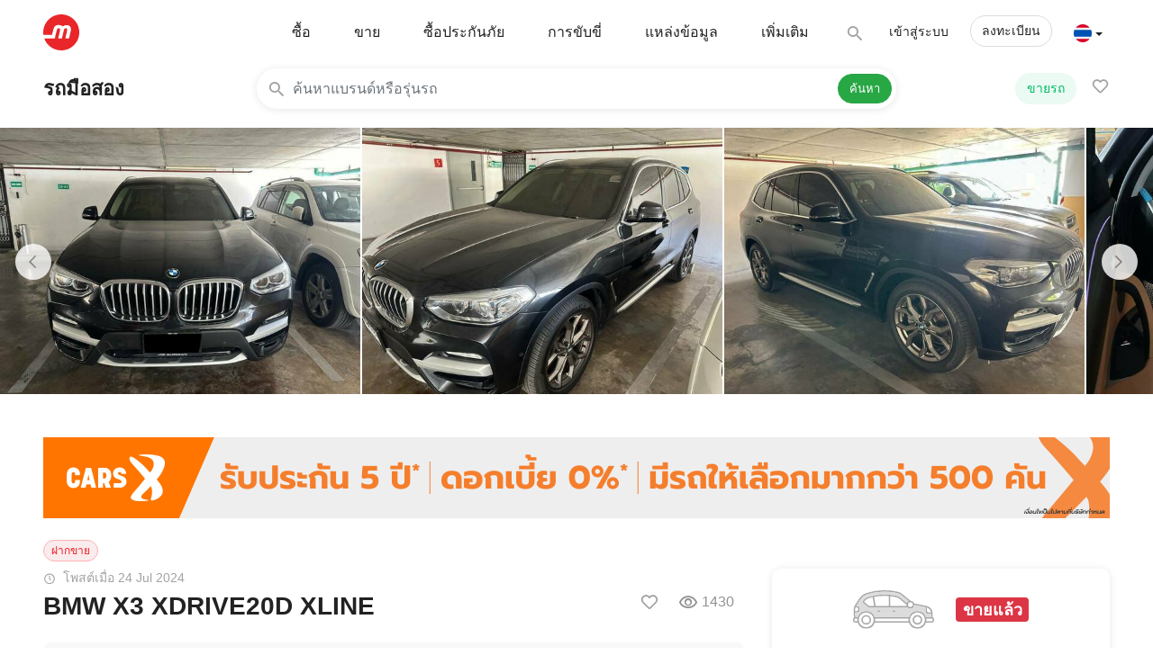

--- FILE ---
content_type: text/html; charset=utf-8
request_url: https://www.motorist.co.th/used-car/8627/bwm-x3-xdrive20d-xline
body_size: 23935
content:
<!doctype html>
<html lang="th" class="h-100">
  <head><script>(function(w,i,g){w[g]=w[g]||[];if(typeof w[g].push=='function')w[g].push(i)})
(window,'GTM-K56JJ38L','google_tags_first_party');</script><script>(function(w,d,s,l){w[l]=w[l]||[];(function(){w[l].push(arguments);})('set', 'developer_id.dYzg1YT', true);
		w[l].push({'gtm.start':new Date().getTime(),event:'gtm.js'});var f=d.getElementsByTagName(s)[0],
		j=d.createElement(s);j.async=true;j.src='/5rac/';
		f.parentNode.insertBefore(j,f);
		})(window,document,'script','dataLayer');</script>
    <title>BMW X3 XDRIVE20D XLINE มือสอง #8627 | รถมือสอง | Motorist Thailand</title>
    <script>
      (function(w,d,s,l,i){
        w[l]=w[l]||[];
        w[l].push({'gtm.start': new Date().getTime(), event:'gtm.js'});
        var f=d.getElementsByTagName(s)[0],
            j=d.createElement(s),
            dl = '&l=' + l;
        j.async = true;
        j.src = 'https://www.googletagmanager.com/gtm.js?id=' + i + dl;
        f.parentNode.insertBefore(j,f);
      })(window,document,'script','gtmDataLayer','GTM-K56JJ38L');
    </script>
    <meta name="csrf-param" content="authenticity_token" />
<meta name="csrf-token" content="JRTJsIWt75URap5DbmvF+L8M6kOZbpao8xgPLqQAgUqmuRczh6eODWFXN7qkBB2jyVF4kwQ6ht8hc3kPLcglkg==" />
    <meta http-equiv="Content-Type" content="text/html; charset=UTF-8">
    <meta charset="utf-8">
    <meta http-equiv="X-UA-Compatible" content="IE=Edge">
    <meta name="viewport" content="width=device-width, initial-scale=1">
    <meta name="author" content="Motorist.co.th">
    <meta name="format-detection" content="telephone=no">
    <meta property="fb:app_id" content="1154631732131826">
    <meta property="fb:admins" content="630344645">
    <meta property="og:title" content="BMW X3 XDRIVE20D XLINE มือสอง #8627 | รถมือสอง | Motorist Thailand">
    <meta property="og:url" content="https://www.motorist.co.th/used-car/8627/bwm-x3-xdrive20d-xline">
    <meta property="og:type" content="website">
    <meta property="og:site_name" content="Motorist.co.th">
    <meta property="og:image" content="https://motoristprod.s3.ap-southeast-1.amazonaws.com/private_uploads/sale_photo/image/1091314/20231015-1045531-1cl6s3t.jpeg?X-Amz-Expires=604800&X-Amz-Date=20260120T063015Z&X-Amz-Algorithm=AWS4-HMAC-SHA256&X-Amz-Credential=AKIAJLZVGH7SK6OPR6TQ%2F20260120%2Fap-southeast-1%2Fs3%2Faws4_request&X-Amz-SignedHeaders=host&X-Amz-Signature=4ecebdc9481306d7e92c13fb90283f3b226f826d1e7df01bbf2de41b8ca25657">
    <meta itemprop="image" content="https://motoristprod.s3.ap-southeast-1.amazonaws.com/private_uploads/sale_photo/image/1091314/20231015-1045531-1cl6s3t.jpeg?X-Amz-Expires=604800&X-Amz-Date=20260120T063015Z&X-Amz-Algorithm=AWS4-HMAC-SHA256&X-Amz-Credential=AKIAJLZVGH7SK6OPR6TQ%2F20260120%2Fap-southeast-1%2Fs3%2Faws4_request&X-Amz-SignedHeaders=host&X-Amz-Signature=4ecebdc9481306d7e92c13fb90283f3b226f826d1e7df01bbf2de41b8ca25657">
    <meta property="og:image:width" content="1200">
    <meta property="og:image:height" content="630">
    <link rel="apple-touch-icon" sizes="180x180" href="/assets/favicon/apple-touch-icon-0a60d6109488e53be977b14328139e97de4afa0b0161c340e1f1b0b9507aa35e.png">
<link rel="icon" type="image/png" sizes="32x32" href="/assets/favicon/favicon-32x32-b9ddffaf3746fe9da295e9ae8c0a3308ea988c77987068bd5cd9dc6a74c0fcb7.png">
<link rel="icon" type="image/png" sizes="16x16" href="/assets/favicon/favicon-16x16-dc9c72c759a4b01be1422840f6747997e4cf9012c1b13ee7061946df05a09f5f.png">
<link rel="manifest" href="/assets/favicon/site-b114e4e50e5ab8a4fa460364f06fe00f608e245bb67b0835d394d12c0a64b684.webmanifest">
<link rel="mask-icon" href="/assets/favicon/safari-pinned-tab-3a801565919b95e2847c203cb5483fdf0a14de11689f3865a7483a37db29cd17.svg" color="#5bbad5">
<link rel="shortcut icon" href="/assets/favicon/favicon-ba0366b6663ac23ebb3b2005e93a7ea44395b75d97f368f175c6252b6e2f343f.ico">
<meta name="msapplication-TileColor" content="#b91d47">
<meta name="msapplication-config" content="/assets/favicon/browserconfig-6ac63a713dd037b3db0d604b6a687bd660a3891889132a5bbaacdc2163bbaafd.xml">
<meta name="theme-color" content="#ffffff">
    

    <link rel="dns-prefetch" href="http://www.google-analytics.com">
    <link rel="image_src" href="https://motoristprod.s3.ap-southeast-1.amazonaws.com/private_uploads/sale_photo/image/1091314/20231015-1045531-1cl6s3t.jpeg?X-Amz-Expires=604800&X-Amz-Date=20260120T063015Z&X-Amz-Algorithm=AWS4-HMAC-SHA256&X-Amz-Credential=AKIAJLZVGH7SK6OPR6TQ%2F20260120%2Fap-southeast-1%2Fs3%2Faws4_request&X-Amz-SignedHeaders=host&X-Amz-Signature=4ecebdc9481306d7e92c13fb90283f3b226f826d1e7df01bbf2de41b8ca25657" />
    <link rel="canonical" href="https://www.motorist.co.th/used-car/8627/bwm-x3-xdrive20d-xline" />
    
      <style class="critical_css">:root{--blue:#007bff;--indigo:#6610f2;--purple:#6f42c1;--pink:#e83e8c;--red:#dc3545;--orange:#fd7e14;--yellow:#ffc107;--green:#28a745;--teal:#20c997;--cyan:#17a2b8;--white:#fff;--gray:#6c757d;--gray-dark:#343a40;--primary:#007bff;--secondary:#6c757d;--success:#28a745;--info:#17a2b8;--warning:#ffc107;--danger:#dc3545;--light:#f8f9fa;--dark:#343a40;--breakpoint-xs:0;--breakpoint-sm:576px;--breakpoint-md:768px;--breakpoint-lg:992px;--breakpoint-xl:1200px;--font-family-sans-serif:-apple-system,BlinkMacSystemFont,"Segoe UI",Roboto,"Helvetica Neue",Arial,"Noto Sans",sans-serif,"Apple Color Emoji","Segoe UI Emoji","Segoe UI Symbol","Noto Color Emoji";--font-family-monospace:SFMono-Regular,Menlo,Monaco,Consolas,"Liberation Mono","Courier New",monospace}*,::after,::before{box-sizing:border-box}html{font-family:sans-serif;line-height:1.15;-webkit-text-size-adjust:100%}header,main,nav{display:block}body{margin:0;font-family:-apple-system,BlinkMacSystemFont,"Segoe UI",Roboto,"Helvetica Neue",Arial,"Noto Sans",sans-serif,"Apple Color Emoji","Segoe UI Emoji","Segoe UI Symbol","Noto Color Emoji";font-size:1rem;font-weight:400;line-height:1.5;color:#212529;text-align:left;background-color:#fff}hr{box-sizing:content-box;height:0;overflow:visible}h1{margin-top:0;margin-bottom:.5rem}p{margin-top:0;margin-bottom:1rem}ul{margin-top:0;margin-bottom:1rem}ul ul{margin-bottom:0}a{color:#007bff;text-decoration:none;background-color:transparent}img{vertical-align:middle;border-style:none}label{display:inline-block;margin-bottom:.5rem}button{border-radius:0}button:focus{outline:1px dotted;outline:5px auto -webkit-focus-ring-color}button,input{margin:0;font-family:inherit;font-size:inherit;line-height:inherit}button,input{overflow:visible}button{text-transform:none}[type=submit],button{-webkit-appearance:button}[type=submit]::-moz-focus-inner,button::-moz-focus-inner{padding:0;border-style:none}input[type=checkbox]{box-sizing:border-box;padding:0}::-webkit-file-upload-button{font:inherit;-webkit-appearance:button}h1{margin-bottom:.5rem;font-weight:500;line-height:1.2}h1{font-size:2.5rem}hr{margin-top:1rem;margin-bottom:1rem;border:0;border-top:1px solid rgba(0,0,0,0.1)}.container{width:100%;padding-right:15px;padding-left:15px;margin-right:auto;margin-left:auto}@media (min-width:576px){.container{max-width:540px}}@media (min-width:768px){.container{max-width:720px}}@media (min-width:992px){.container{max-width:960px}}@media (min-width:1200px){.container{max-width:1140px}}.container-fluid{width:100%;padding-right:15px;padding-left:15px;margin-right:auto;margin-left:auto}.row{display:-ms-flexbox;display:flex;-ms-flex-wrap:wrap;flex-wrap:wrap;margin-right:-15px;margin-left:-15px}.col,.col-10,.col-12,.col-2,.col-6,.col-auto,.col-lg-4,.col-lg-8,.col-md-6{position:relative;width:100%;padding-right:15px;padding-left:15px}.col{-ms-flex-preferred-size:0;flex-basis:0;-ms-flex-positive:1;flex-grow:1;max-width:100%}.col-auto{-ms-flex:0 0 auto;flex:0 0 auto;width:auto;max-width:100%}.col-2{-ms-flex:0 0 16.666667%;flex:0 0 16.666667%;max-width:16.666667%}.col-6{-ms-flex:0 0 50%;flex:0 0 50%;max-width:50%}.col-10{-ms-flex:0 0 83.333333%;flex:0 0 83.333333%;max-width:83.333333%}.col-12{-ms-flex:0 0 100%;flex:0 0 100%;max-width:100%}.offset-1{margin-left:8.333333%}@media (min-width:768px){.col-md-6{-ms-flex:0 0 50%;flex:0 0 50%;max-width:50%}}@media (min-width:992px){.col-lg-4{-ms-flex:0 0 33.333333%;flex:0 0 33.333333%;max-width:33.333333%}.col-lg-8{-ms-flex:0 0 66.666667%;flex:0 0 66.666667%;max-width:66.666667%}}.form-control{display:block;width:100%;height:calc(1.5em + .75rem + 2px);padding:.375rem .75rem;font-size:1rem;font-weight:400;line-height:1.5;color:#495057;background-color:#fff;background-clip:padding-box;border:1px solid #ced4da;border-radius:.25rem}.form-control::-ms-expand{background-color:transparent;border:0}.form-control:focus{color:#495057;background-color:#fff;border-color:#80bdff;outline:0;box-shadow:0 0 0 0.2rem rgba(0,123,255,0.25)}.form-control::-webkit-input-placeholder{color:#6c757d;opacity:1}.form-control::-moz-placeholder{color:#6c757d;opacity:1}.form-control:-ms-input-placeholder{color:#6c757d;opacity:1}.form-control::-ms-input-placeholder{color:#6c757d;opacity:1}.form-group{margin-bottom:1rem}.form-inline{display:-ms-flexbox;display:flex;-ms-flex-flow:row wrap;flex-flow:row wrap;-ms-flex-align:center;align-items:center}@media (min-width:576px){.form-inline .form-group{display:-ms-flexbox;display:flex;-ms-flex:0 0 auto;flex:0 0 auto;-ms-flex-flow:row wrap;flex-flow:row wrap;-ms-flex-align:center;align-items:center;margin-bottom:0}.form-inline .form-control{display:inline-block;width:auto;vertical-align:middle}}.btn{display:inline-block;font-weight:400;color:#212529;text-align:center;vertical-align:middle;background-color:transparent;border:1px solid transparent;padding:.375rem .75rem;font-size:1rem;line-height:1.5;border-radius:.25rem}.btn-success{color:#fff;background-color:#28a745;border-color:#28a745}.btn-danger{color:#fff;background-color:#dc3545;border-color:#dc3545}.btn-outline-danger{color:#dc3545;border-color:#dc3545}.btn-outline-danger:hover{color:#fff;background-color:#dc3545;border-color:#dc3545}.fade:not(.show){opacity:0}.collapse:not(.show){display:none}.dropdown-toggle{white-space:nowrap}.dropdown-toggle::after{display:inline-block;margin-left:.255em;vertical-align:.255em;content:"";border-top:.3em solid;border-right:.3em solid transparent;border-bottom:0;border-left:.3em solid transparent}.dropdown-menu{position:absolute;top:100%;left:0;z-index:1000;display:none;float:left;min-width:10rem;padding:.5rem 0;margin:.125rem 0 0;font-size:1rem;color:#212529;text-align:left;list-style:none;background-color:#fff;background-clip:padding-box;border:1px solid rgba(0,0,0,0.15);border-radius:.25rem}.dropdown-menu-left{right:auto;left:0}.dropdown-menu-right{right:0;left:auto}.dropdown-item{display:block;width:100%;padding:.25rem 1.5rem;clear:both;font-weight:400;color:#212529;text-align:inherit;white-space:nowrap;background-color:transparent;border:0}.btn-group{position:relative;display:-ms-inline-flexbox;display:inline-flex;vertical-align:middle}.nav-link{display:block;padding:.5rem 1rem}.navbar{position:relative;display:-ms-flexbox;display:flex;-ms-flex-wrap:wrap;flex-wrap:wrap;-ms-flex-align:center;align-items:center;-ms-flex-pack:justify;justify-content:space-between;padding:.5rem 1rem}.navbar-brand{display:inline-block;padding-top:.3125rem;padding-bottom:.3125rem;margin-right:1rem;font-size:1.25rem;line-height:inherit;white-space:nowrap}.navbar-nav{display:-ms-flexbox;display:flex;-ms-flex-direction:column;flex-direction:column;padding-left:0;margin-bottom:0;list-style:none}.navbar-nav .nav-link{padding-right:0;padding-left:0}.navbar-nav .dropdown-menu{position:static;float:none}.navbar-collapse{-ms-flex-preferred-size:100%;flex-basis:100%;-ms-flex-positive:1;flex-grow:1;-ms-flex-align:center;align-items:center}.navbar-toggler{padding:.25rem .75rem;font-size:1.25rem;line-height:1;background-color:transparent;border:1px solid transparent;border-radius:.25rem}.navbar-toggler-icon{display:inline-block;width:1.5em;height:1.5em;vertical-align:middle;content:"";background:no-repeat center center;background-size:100% 100%}@media (min-width:992px){.navbar-expand-lg{-ms-flex-flow:row nowrap;flex-flow:row nowrap;-ms-flex-pack:start;justify-content:flex-start}.navbar-expand-lg .navbar-nav{-ms-flex-direction:row;flex-direction:row}.navbar-expand-lg .navbar-nav .dropdown-menu{position:absolute}.navbar-expand-lg .navbar-nav .nav-link{padding-right:.5rem;padding-left:.5rem}.navbar-expand-lg .navbar-collapse{display:-ms-flexbox!important;display:flex!important;-ms-flex-preferred-size:auto;flex-basis:auto}.navbar-expand-lg .navbar-toggler{display:none}}.navbar-light .navbar-brand{color:rgba(0,0,0,0.9)}.navbar-light .navbar-nav .nav-link{color:rgba(0,0,0,0.5)}.navbar-light .navbar-toggler{color:rgba(0,0,0,0.5);border-color:rgba(0,0,0,0.1)}.navbar-light .navbar-toggler-icon{background-image:url("data:image/svg+xml,%3csvg viewBox='0 0 30 30' xmlns='http://www.w3.org/2000/svg'%3e%3cpath stroke='rgba(0, 0, 0, 0.5)' stroke-width='2' stroke-linecap='round' stroke-miterlimit='10' d='M4 7h22M4 15h22M4 23h22'/%3e%3c/svg%3e")}.badge{display:inline-block;padding:.25em .4em;font-size:75%;font-weight:700;line-height:1;text-align:center;white-space:nowrap;vertical-align:baseline;border-radius:.25rem}.badge-danger{color:#fff;background-color:#dc3545}.modal{position:fixed;top:0;left:0;z-index:1050;display:none;width:100%;height:100%;overflow:hidden;outline:0}.modal-dialog{position:relative;width:auto;margin:.5rem}.modal.fade .modal-dialog{-webkit-transform:translate(0,-50px);transform:translate(0,-50px)}.modal-dialog-centered{display:-ms-flexbox;display:flex;-ms-flex-align:center;align-items:center;min-height:calc(100% - 1rem)}.modal-dialog-centered::before{display:block;height:calc(100vh - 1rem);content:""}.modal-content{position:relative;display:-ms-flexbox;display:flex;-ms-flex-direction:column;flex-direction:column;width:100%;background-color:#fff;background-clip:padding-box;border:1px solid rgba(0,0,0,0.2);border-radius:.3rem;outline:0}.modal-body{position:relative;-ms-flex:1 1 auto;flex:1 1 auto;padding:1rem}@media (min-width:576px){.modal-dialog{max-width:500px;margin:1.75rem auto}.modal-dialog-centered{min-height:calc(100% - 3.5rem)}.modal-dialog-centered::before{height:calc(100vh - 3.5rem)}}.align-top{vertical-align:top!important}.align-middle{vertical-align:middle!important}.bg-white{background-color:#fff!important}.rounded-circle{border-radius:50%!important}.d-none{display:none!important}.d-inline{display:inline!important}.d-inline-block{display:inline-block!important}.d-block{display:block!important}.d-flex{display:-ms-flexbox!important;display:flex!important}@media (min-width:576px){.d-sm-none{display:none!important}.d-sm-block{display:block!important}}@media (min-width:768px){.d-md-none{display:none!important}.d-md-block{display:block!important}}@media (min-width:992px){.d-lg-none{display:none!important}.d-lg-inline{display:inline!important}.d-lg-inline-block{display:inline-block!important}.d-lg-block{display:block!important}.d-lg-flex{display:-ms-flexbox!important;display:flex!important}}@media (min-width:1200px){.d-xl-none{display:none!important}.d-xl-block{display:block!important}}.flex-column{-ms-flex-direction:column!important;flex-direction:column!important}.flex-nowrap{-ms-flex-wrap:nowrap!important;flex-wrap:nowrap!important}.flex-shrink-0{-ms-flex-negative:0!important;flex-shrink:0!important}.justify-content-end{-ms-flex-pack:end!important;justify-content:flex-end!important}.justify-content-center{-ms-flex-pack:center!important;justify-content:center!important}.align-items-center{-ms-flex-align:center!important;align-items:center!important}.align-items-baseline{-ms-flex-align:baseline!important;align-items:baseline!important}.align-self-center{-ms-flex-item-align:center!important;align-self:center!important}.float-right{float:right!important}.overflow-hidden{overflow:hidden!important}.position-relative{position:relative!important}.position-absolute{position:absolute!important}.fixed-top{position:fixed;top:0;right:0;left:0;z-index:1030}.fixed-bottom{position:fixed;right:0;bottom:0;left:0;z-index:1030}.w-100{width:100%!important}.h-100{height:100%!important}.h-auto{height:auto!important}.my-0{margin-top:0!important}.mr-0{margin-right:0!important}.mb-0,.my-0{margin-bottom:0!important}.mt-1{margin-top:0.25rem!important}.mr-1{margin-right:0.25rem!important}.mb-1{margin-bottom:0.25rem!important}.ml-1{margin-left:0.25rem!important}.mr-2{margin-right:0.5rem!important}.mb-2{margin-bottom:0.5rem!important}.ml-2{margin-left:0.5rem!important}.mt-3{margin-top:1rem!important}.mr-3{margin-right:1rem!important}.mb-3{margin-bottom:1rem!important}.ml-3{margin-left:1rem!important}.mt-4,.my-4{margin-top:1.5rem!important}.mr-4{margin-right:1.5rem!important}.mb-4,.my-4{margin-bottom:1.5rem!important}.mb-5{margin-bottom:3rem!important}.py-0{padding-top:0!important}.pr-0,.px-0{padding-right:0!important}.pb-0,.py-0{padding-bottom:0!important}.px-0{padding-left:0!important}.p-1{padding:0.25rem!important}.pt-1,.py-1{padding-top:0.25rem!important}.px-1{padding-right:0.25rem!important}.py-1{padding-bottom:0.25rem!important}.px-1{padding-left:0.25rem!important}.p-2{padding:0.5rem!important}.pt-2,.py-2{padding-top:0.5rem!important}.px-2{padding-right:0.5rem!important}.pb-2,.py-2{padding-bottom:0.5rem!important}.pl-2,.px-2{padding-left:0.5rem!important}.pt-3,.py-3{padding-top:1rem!important}.pr-3,.px-3{padding-right:1rem!important}.pb-3,.py-3{padding-bottom:1rem!important}.px-3{padding-left:1rem!important}.p-4{padding:1.5rem!important}.pt-4{padding-top:1.5rem!important}.px-4{padding-right:1.5rem!important}.pb-4{padding-bottom:1.5rem!important}.px-4{padding-left:1.5rem!important}.pb-5{padding-bottom:3rem!important}.mr-auto{margin-right:auto!important}.ml-auto{margin-left:auto!important}@media (min-width:768px){.px-md-5{padding-right:3rem!important}.px-md-5{padding-left:3rem!important}}@media (min-width:992px){.mr-lg-2{margin-right:0.5rem!important}.ml-lg-3{margin-left:1rem!important}.pt-lg-0{padding-top:0!important}.px-lg-2{padding-right:0.5rem!important}.px-lg-2{padding-left:0.5rem!important}.py-lg-3{padding-top:1rem!important}.py-lg-3{padding-bottom:1rem!important}.py-lg-5{padding-top:3rem!important}.py-lg-5{padding-bottom:3rem!important}.mt-lg-n4{margin-top:-1.5rem!important}}@media (min-width:1200px){.px-xl-3{padding-right:1rem!important}.px-xl-3{padding-left:1rem!important}}.text-nowrap{white-space:nowrap!important}.text-left{text-align:left!important}.text-right{text-align:right!important}.text-center{text-align:center!important}.text-uppercase{text-transform:uppercase!important}.font-weight-normal{font-weight:400!important}.font-weight-bold{font-weight:700!important}.text-decoration-none{text-decoration:none!important}.vehicle-listing-keywords{width:300px!important}.user-car-label-btn.consignment{background-color:#faebec;border-color:#FFB2B5;color:#ed1c24;padding:4px 8px!important;line-height:1.2!important;max-height:24px}.featured-used-cars .vehicle-listings-header-second,.featured-used-cars .vehicle-listing-view-more{display:none!important}.vehicle-listing-photos{-ms-overflow-style:none;scrollbar-width:none;overflow-x:auto;overflow-y:hidden;height:100%}.vehicle-listing-photos img{width:400px;height:300px;margin-right:2px}.vehicle-listing-photos img:last-child{margin-right:0px}.vehicle-listing-photos .vehicle-listing-left-arrow{top:129px}.vehicle-listing-photos .vehicle-listing-right-arrow{top:129px}.vehicle-listing-photos::-webkit-scrollbar{display:none}@media (max-width:991.98px){.vehicle-listing-photos img{width:340px;height:255px}.used-car-padding-top{padding-top:16px}}@media (max-width:350px){.vehicle-listing-photos img{width:260px!important;height:195px!important}}.video-thumbnail{position:relative;display:inline-block;line-height:0px}@media (max-width:575.98px){.vehicle-listing-photos img{width:300px;height:225px}.vehicle-listing-header{font-size:24px!important}.used-car-listing-header{font-size:21px!important}}@media (max-width:350px){.vehicle-listing-photos img{width:260px;height:195px}}.new-used-cars .premium-dealers-container .premium-dealers-div{grid-area:left}.new-used-cars .premium-dealers-container>div:nth-child(2){grid-area:right;justify-content:end}.used-car-summary{gap:16px}.used-car-summary .saved-car-icon,.used-car-summary .view-car-icon{margin-right:12px;background:transparent;color:#929292}.used-car-summary .saved-car-icon i,.used-car-summary .view-car-icon i{font-size:22px}@media (max-width:991px){.new-used-cars-navbar .list.container .title{grid-area:left}.new-used-cars-navbar .list.container .right{grid-area:right}.new-used-cars-navbar .list.container .search{grid-area:center;justify-content:center;grid-column:span 3!important;grid-row:3!important}.new-used-cars-navbar .detail{display:grid;grid-template-columns:1fr 7fr 1fr!important}.new-used-cars-navbar .detail .title,.new-used-cars-navbar .detail .right>.sell-vehicle{display:none!important}.new-used-cars-navbar .detail .back{display:flex!important;align-items:center;justify-content:center}.new-used-cars-navbar .detail .right{display:flex!important;justify-content:end}.new-used-cars-navbar .detail .search form input[type=text]{padding-left:16px!important}.contact-seller-info{max-width:calc(100% - 140px);overflow-wrap:break-word}}@media (min-width:992px){.contact-seller-info{max-width:calc(100% - 280px);overflow-wrap:break-word}}@media (min-width:320px) and (max-width:480px){.new-used-cars-navbar{flex-direction:column}.new-used-cars-navbar .search{order:2}}@media (max-width:575.98px){.new-used-cars-navbar .detail{grid-template-areas:'ads . .' 'back center right'!important}.new-used-cars-navbar .detail .back{grid-area:back}}input[type="checkbox"]{accent-color:#3aa960}.center-search-icon{display:flex;align-items:center}.new-used-cars-navbar .detail,.new-used-cars-navbar .search{display:grid;grid-template-areas:'left center right'}.new-used-cars-navbar .detail .title,.new-used-cars-navbar .detail .right,.new-used-cars-navbar .detail .search{display:flex;align-items:center}.new-used-cars-navbar .list.container .title,.new-used-cars-navbar .detail .title,.new-used-cars-navbar .saved .title,.new-used-cars-navbar .search .title,.new-homepage .list.container .title,.new-homepage .detail .title,.new-homepage .saved .title,.new-homepage .search .title{grid-area:left}.new-used-cars-navbar .list.container .right,.new-used-cars-navbar .detail .right,.new-used-cars-navbar .saved .right,.new-used-cars-navbar .search .right,.new-homepage .list.container .right,.new-homepage .detail .right,.new-homepage .saved .right,.new-homepage .search .right{grid-area:right}.new-used-cars-navbar .list.container .search,.new-used-cars-navbar .list.container .search-form,.new-used-cars-navbar .detail .search,.new-used-cars-navbar .detail .search-form,.new-used-cars-navbar .saved .search,.new-used-cars-navbar .saved .search-form,.new-used-cars-navbar .search .search,.new-used-cars-navbar .search .search-form,.new-homepage .list.container .search,.new-homepage .list.container .search-form,.new-homepage .detail .search,.new-homepage .detail .search-form,.new-homepage .saved .search,.new-homepage .saved .search-form,.new-homepage .search .search,.new-homepage .search .search-form{grid-area:center}.new-used-cars-navbar .detail .search form input[type=text]{border-radius:22px;box-shadow:0 1px 8px 0 rgba(2,2,2,0.1);border:0px;height:45px;padding-left:40px;width:100%!important;padding-right:50px!important}.new-used-cars-navbar .detail .back,.new-used-cars-navbar .detail .browse{display:none}.new-used-cars-navbar .detail .used-vehicles{display:none}.new-used-cars-navbar .detail{grid-template-columns:1fr 3fr 1fr}.vehicle-listing-photos .left-arrow{left:17px}.vehicle-listing-photos .right-arrow{right:17px}.vehicle-listing-photos .right-arrow i{padding:12px 13px}.vehicle-listing-photos .left-arrow i,.vehicle-listing-photos .right-arrow i{width:40px;height:40px;flex-grow:0;display:flex;flex-direction:row;justify-content:flex-start;align-items:flex-start;gap:8px;padding:12px 11px;border-radius:40px;box-shadow:0 4px 20px 0 rgba(0,0,0,0.1);background-color:#ffffff}.vehicle-listing-photos .left-arrow i:before,.vehicle-listing-photos .right-arrow i:before{color:#979797}.font-weight-bold{font-weight:900!important}.comment-display-picture{width:36px;height:36px;max-width:unset}.comment-img-div{margin-bottom:-4px}input::-webkit-outer-spin-button,input::-webkit-inner-spin-button{-webkit-appearance:none;margin:0}@-ms-viewport{width:device-width}@font-face{font-family:'fontello';src:url(/assets/base/fontello.eot?15124501);src:url(/assets/base/fontello.eot?15124501#iefix) format("embedded-opentype"),url(/assets/base/fontello.woff2?15124501) format("woff2"),url(/assets/base/fontello.woff?15124501) format("woff"),url(/assets/base/fontello.ttf?15124501) format("truetype"),url(/assets/base/fontello.svg?15124501#fontello) format("svg");font-weight:normal;font-style:normal}[class^="icon-"]:before,[class*=" icon-"]:before{font-family:"fontello";font-style:normal;font-weight:normal;speak:never;display:inline-block;text-decoration:inherit;width:1em;margin-right:.2em;text-align:center;font-variant:normal;text-transform:none;line-height:1em;margin-left:.2em;-webkit-font-smoothing:antialiased;-moz-osx-font-smoothing:grayscale}.icon-heart-line:before{content:'\e806'}.icon-messages:before{content:'\e808'}.icon-telephone:before{content:'\e809'}.icon-eye:before{content:'\e823'}.icon-arrow-right:before{content:'\e82c'}.icon-arrow-left:before{content:'\e82d'}.icon-arrow-go:before{content:'\e840'}.icon-sell:before{content:'\e842'}.icon-drive:before{content:'\e843'}.icon-buy:before{content:'\e844'}.icon-more-grid:before{content:'\e845'}.icon-resource:before{content:'\e847'}.icon-maintain:before{content:'\e848'}.icon-dashboard:before{content:'\e84f'}.icon-address:before{content:'\e85b'}.icon-year:before{content:'\e85f'}.icon-transmission:before{content:'\e877'}.icon-telegram:before{content:'\e887'}.icon-search:before{content:'\e898'}.icon-roadtax-date:before{content:'\e89f'}.icon-road-tax-line:before{content:'\e8a0'}.icon-people2:before{content:'\e8ba'}.icon-operating-time:before{content:'\e8c0'}.icon-no-available:before{content:'\e8c8'}.icon-instagram:before{content:'\e8df'}.icon-fuel:before{content:'\e8ec'}.icon-facebook:before{content:'\e8f8'}.icon-envelope:before{content:'\e8fd'}.icon-engine-capacity:before{content:'\e8ff'}.icon-color:before{content:'\e91a'}.icon-clock:before{content:'\e921'}.icon-close:before{content:'\e922'}.icon-line:before{content:'\e94e'}.icon-tik-tok:before{content:'\e950'}[class^="icon-"],[class*=" icon-"]{font-family:'fontello';font-style:normal;font-weight:normal;line-height:1em}.icon-heart-line{*zoom:expression( this.runtimeStyle['zoom'] = '1', this.innerHTML = '&#xe806;&nbsp;')}.icon-messages{*zoom:expression( this.runtimeStyle['zoom'] = '1', this.innerHTML = '&#xe808;&nbsp;')}.icon-telephone{*zoom:expression( this.runtimeStyle['zoom'] = '1', this.innerHTML = '&#xe809;&nbsp;')}.icon-eye{*zoom:expression( this.runtimeStyle['zoom'] = '1', this.innerHTML = '&#xe823;&nbsp;')}.icon-arrow-right{*zoom:expression( this.runtimeStyle['zoom'] = '1', this.innerHTML = '&#xe82c;&nbsp;')}.icon-arrow-left{*zoom:expression( this.runtimeStyle['zoom'] = '1', this.innerHTML = '&#xe82d;&nbsp;')}.icon-arrow-go{*zoom:expression( this.runtimeStyle['zoom'] = '1', this.innerHTML = '&#xe840;&nbsp;')}.icon-sell{*zoom:expression( this.runtimeStyle['zoom'] = '1', this.innerHTML = '&#xe842;&nbsp;')}.icon-drive{*zoom:expression( this.runtimeStyle['zoom'] = '1', this.innerHTML = '&#xe843;&nbsp;')}.icon-buy{*zoom:expression( this.runtimeStyle['zoom'] = '1', this.innerHTML = '&#xe844;&nbsp;')}.icon-more-grid{*zoom:expression( this.runtimeStyle['zoom'] = '1', this.innerHTML = '&#xe845;&nbsp;')}.icon-resource{*zoom:expression( this.runtimeStyle['zoom'] = '1', this.innerHTML = '&#xe847;&nbsp;')}.icon-maintain{*zoom:expression( this.runtimeStyle['zoom'] = '1', this.innerHTML = '&#xe848;&nbsp;')}.icon-dashboard{*zoom:expression( this.runtimeStyle['zoom'] = '1', this.innerHTML = '&#xe84f;&nbsp;')}.icon-address{*zoom:expression( this.runtimeStyle['zoom'] = '1', this.innerHTML = '&#xe85b;&nbsp;')}.icon-year{*zoom:expression( this.runtimeStyle['zoom'] = '1', this.innerHTML = '&#xe85f;&nbsp;')}.icon-transmission{*zoom:expression( this.runtimeStyle['zoom'] = '1', this.innerHTML = '&#xe877;&nbsp;')}.icon-telegram{*zoom:expression( this.runtimeStyle['zoom'] = '1', this.innerHTML = '&#xe887;&nbsp;')}.icon-search{*zoom:expression( this.runtimeStyle['zoom'] = '1', this.innerHTML = '&#xe898;&nbsp;')}.icon-roadtax-date{*zoom:expression( this.runtimeStyle['zoom'] = '1', this.innerHTML = '&#xe89f;&nbsp;')}.icon-road-tax-line{*zoom:expression( this.runtimeStyle['zoom'] = '1', this.innerHTML = '&#xe8a0;&nbsp;')}.icon-people2{*zoom:expression( this.runtimeStyle['zoom'] = '1', this.innerHTML = '&#xe8ba;&nbsp;')}.icon-operating-time{*zoom:expression( this.runtimeStyle['zoom'] = '1', this.innerHTML = '&#xe8c0;&nbsp;')}.icon-no-available{*zoom:expression( this.runtimeStyle['zoom'] = '1', this.innerHTML = '&#xe8c8;&nbsp;')}.icon-instagram{*zoom:expression( this.runtimeStyle['zoom'] = '1', this.innerHTML = '&#xe8df;&nbsp;')}.icon-fuel{*zoom:expression( this.runtimeStyle['zoom'] = '1', this.innerHTML = '&#xe8ec;&nbsp;')}.icon-facebook{*zoom:expression( this.runtimeStyle['zoom'] = '1', this.innerHTML = '&#xe8f8;&nbsp;')}.icon-envelope{*zoom:expression( this.runtimeStyle['zoom'] = '1', this.innerHTML = '&#xe8fd;&nbsp;')}.icon-engine-capacity{*zoom:expression( this.runtimeStyle['zoom'] = '1', this.innerHTML = '&#xe8ff;&nbsp;')}.icon-color{*zoom:expression( this.runtimeStyle['zoom'] = '1', this.innerHTML = '&#xe91a;&nbsp;')}.icon-clock{*zoom:expression( this.runtimeStyle['zoom'] = '1', this.innerHTML = '&#xe921;&nbsp;')}.icon-close{*zoom:expression( this.runtimeStyle['zoom'] = '1', this.innerHTML = '&#xe922;&nbsp;')}.icon-line{*zoom:expression( this.runtimeStyle['zoom'] = '1', this.innerHTML = '&#xe94e;&nbsp;')}.icon-tik-tok{*zoom:expression( this.runtimeStyle['zoom'] = '1', this.innerHTML = '&#xe950;&nbsp;')}.vehicle-listing-left-arrow{left:0px;top:248px;opacity:0.8}.vehicle-listing-left-arrow .icon-circle{padding:13px 10px 13px 5px;border-radius:0px 18px 18px 0px}.vehicle-listing-right-arrow{right:0px;top:248px;opacity:0.8}.vehicle-listing-right-arrow .icon-circle{padding:13px 5px 13px 10px;border-radius:18px 0px 0px 18px}.vehicle-listings{-ms-overflow-style:none;scrollbar-width:none;overflow-x:auto}@media (min-width:768px) and (max-width:991.98px){.vehicle-listings-header-second{padding-right:calc(((100vw - 720px) / 2) + 16px)!important}}@media (min-width:576px) and (max-width:767.98px){.vehicle-listings-header-second{padding-right:calc(((100vw - 540px) / 2) + 16px)!important}}@media (max-width:575.98px){.vehicle-listings-header-second{padding-right:15px!important}}@media all and (-ms-high-contrast:none),(-ms-high-contrast:active){.d-flex p{max-width:100%!important}.navbar-left .nav-item:hover .navbar-dropdown{display:block!important}}@media (min-width:768px) and (max-width:991.98px) and (-ms-high-contrast:none),(-ms-high-contrast:active){.vehicle-listings-header-second{min-width:calc(316px + ((100vw - 720px) / 2) + 8px)}}@media (min-width:576px) and (max-width:767.98px) and (-ms-high-contrast:none),(-ms-high-contrast:active){.vehicle-listings-header-second{min-width:calc(316px + ((100vw - 540px) / 2) + 8px)}}.article-body img,.article-body video,.article-body embed,.article-body object,.article-body iframe{max-width:100%}.ask-motorist-icon-search{top:9px;left:0px;color:#a3a3a3;font-size:1.25rem}body[data-locale="th-TH"]{font-family:"noto-sans-thai","Helvetica Neue",Helvetica,Arial,sans-serif}body[data-locale="th-TH"] .navbar-right-ctas2-thai{width:310px}body[data-locale="th-TH"] .font-weight-bold{font-family:"noto-sans-thai","Helvetica Neue",Helvetica,Arial,sans-serif;font-weight:580!important}body[data-locale="th-TH"] *{-webkit-font-smoothing:antialiased}body[data-locale="th-TH"] .header{font-weight:580}body[data-locale="th-TH"] nav .navbar-nav li a,body[data-locale="th-TH"] nav .navbar-nav li .btn-outline-danger{font-weight:580}body[data-locale="th-TH"] .sub-navbar{white-space:nowrap}@media (max-width:991.98px){body[data-locale="th-TH"] .new-used-cars-navbar .icon-arrow-left,body[data-locale="th-TH"] .new-used-cars-navbar .icon-heart-line,body[data-locale="th-TH"] .new-used-cars-navbar .icon-search{display:flex}body[data-locale="th-TH"] .new-used-cars-navbar .icon-search{justify-content:center}}@media (min-width:992px) and (max-width:1200px){body[data-locale="th-TH"] .navbar .nav-link{font-size:15px}}@media (min-width:992px) and (max-width:1199.98px){body[data-locale="th-TH"] .title-left-th{font-size:17px}}@font-face{font-family:"proxima-nova";src:url("https://use.typekit.net/af/576d53/00000000000000003b9b3066/27/l?primer=7fa3915bdafdf03041871920a205bef951d72bf64dd4c4460fb992e3ecc3a862&fvd=n6&v=3") format("woff2"),url("https://use.typekit.net/af/576d53/00000000000000003b9b3066/27/d?primer=7fa3915bdafdf03041871920a205bef951d72bf64dd4c4460fb992e3ecc3a862&fvd=n6&v=3") format("woff"),url("https://use.typekit.net/af/576d53/00000000000000003b9b3066/27/a?primer=7fa3915bdafdf03041871920a205bef951d72bf64dd4c4460fb992e3ecc3a862&fvd=n6&v=3") format("opentype");font-display:swap;font-style:normal;font-weight:600}@font-face{font-family:"proxima-nova";src:url("https://use.typekit.net/af/705e94/00000000000000003b9b3062/27/l?primer=7fa3915bdafdf03041871920a205bef951d72bf64dd4c4460fb992e3ecc3a862&fvd=n4&v=3") format("woff2"),url("https://use.typekit.net/af/705e94/00000000000000003b9b3062/27/d?primer=7fa3915bdafdf03041871920a205bef951d72bf64dd4c4460fb992e3ecc3a862&fvd=n4&v=3") format("woff"),url("https://use.typekit.net/af/705e94/00000000000000003b9b3062/27/a?primer=7fa3915bdafdf03041871920a205bef951d72bf64dd4c4460fb992e3ecc3a862&fvd=n4&v=3") format("opentype");font-display:swap;font-style:normal;font-weight:400}@font-face{font-family:"proxima-nova";src:url("https://use.typekit.net/af/6e816b/00000000000000003b9b3064/27/l?primer=7fa3915bdafdf03041871920a205bef951d72bf64dd4c4460fb992e3ecc3a862&fvd=n5&v=3") format("woff2"),url("https://use.typekit.net/af/6e816b/00000000000000003b9b3064/27/d?primer=7fa3915bdafdf03041871920a205bef951d72bf64dd4c4460fb992e3ecc3a862&fvd=n5&v=3") format("woff"),url("https://use.typekit.net/af/6e816b/00000000000000003b9b3064/27/a?primer=7fa3915bdafdf03041871920a205bef951d72bf64dd4c4460fb992e3ecc3a862&fvd=n5&v=3") format("opentype");font-display:swap;font-style:normal;font-weight:500}@font-face{font-family:"proxima-nova-extra-bold";src:url(/assets/base/ProximaNova-Bold.ttf) format("truetype");font-display:swap;font-style:normal;font-weight:bold}@font-face{font-family:"noto-sans-thai";src:url(/assets/th/NotoSansThai-VariableFont_wdth,wght.ttf) format(truetype);font-display:swap;font-style:normal}.banner div{-webkit-background-size:cover;-moz-background-size:cover;-o-background-size:cover;background-size:cover;margin:0px;background-position:center center;height:90px}@media (max-width:575.98px){.banner img{width:100%}}.nav-link.dropdown-toggle::after{margin-left:0em;vertical-align:0em}img.lazy:not(.loaded):not(.rounded-circle){width:100%}.grecaptcha-badge{visibility:collapse!important}.sticky-footer{box-shadow:0 -3px 3px 0 rgba(0,0,0,0.1)}img{max-width:100%}body{color:#222222}h1{color:#222222}ul{padding-inline-start:20px}.icon-circle{border-radius:100%;padding:13px;font-size:35px;display:inline-block;background-color:white;color:#ec2227}.icon-circle::before{margin:0px}.vehicle-listing-sticky-footer{z-index:3}.header{font-size:28px;font-weight:600;color:#222222;margin-bottom:0px;line-height:1.2}a:not(.btn){color:#00bd64}.rounded-10{border-radius:10px!important}.font-12{font-size:12px!important}.font-13{font-size:13px!important}.font-14{font-size:14px}.font-16{font-size:16px}.font-18{font-size:18px}.font-19{font-size:19px}.font-21{font-size:21px}.font-22{font-size:22px}.font-24{font-size:24px}.bg-white-shadow{box-shadow:0 1px 8px 0 rgba(2,2,2,0.1)}.bg-white{background-color:#fff}.bg-light-grey{background-color:#f8f8f8}.bg-red{color:white;background-color:#ed1c24}.bg-orange{color:white;background-color:#ff971d}.bg-light-green{background-color:#ebfaf3}.bg-green{color:white;background-color:#00bd64}.text-green{color:#00bd64}.text-pink{color:#f46ea6}.text-blue{color:#5681ec}.text-grey{color:#a3a3a3!important}.text-red{color:#ed1c24!important}.text-orange{color:#f2a74d!important}.pb-1-5{padding-bottom:0.4rem!important}.text-unset-color{color:inherit!important;color:unset!important;text-decoration:none!important}.font-weight-500{font-weight:500}.font-weight-600{font-weight:600}.font-weight-bold{font-family:'proxima-nova-extra-bold','proxima-nova';font-weight:bold}.line-height-1{line-height:1}.line-height-1-1{line-height:1.1}.line-height-1-2{line-height:1.2}.line-height-normal{line-height:1.5}.icon-no-padding[class^="icon-"]:before,.icon-no-padding[class*="icon-"]:before{margin:0px!important}.input-no-border{border:none;outline:none!important}.navbar-right-ctas2-thai{width:315px}#desktop-navbar-search-input{width:142px}.btn{border-radius:30px}button:focus{outline:none;box-shadow:none}.form-control:focus{border:1px solid #999999;box-shadow:none!important}main>.container-fluid{margin-top:142px;padding:0px}.container-empty-sub{margin-top:67px!important}footer i{font-size:1.25rem}.footer-middle-content p,.footer-middle-content a,.footer-middle-content span{font-size:14px;color:white!important}.footer hr{border-top:1px solid rgba(255,255,255,0.1)}body{font-family:"proxima-nova","Helvetica Neue",Helvetica,Arial,sans-serif}.motorist-logo{width:40px;height:40px}.navbar-light .navbar-toggler{border:none;box-shadow:none!important;color:#a3a3a3}.navbar-container{background-color:white}.navbar-container i{vertical-align:text-bottom}nav .navbar-nav li a,nav .nav-link{color:#222222!important;font-weight:600;font-size:16px}nav .navbar-nav li .btn-outline-danger,nav .btn-outline-danger{color:#222222!important;font-weight:600;border-color:#dcdcdc}nav .navbar-nav li .btn-outline-danger:hover,nav .btn-outline-danger:hover{color:#222222!important;background-color:#f5f5f5!important}nav .navbar-nav .dropdown-menu{box-shadow:0 4px 10px 0 rgba(0,0,0,0.1);border:unset}nav .navbar-nav .dropdown-menu li{height:38px}nav .navbar-nav .dropdown-menu li a{padding:0 16px;height:38px;align-items:center;display:flex}nav #desktop-navbar-search-hidden .nav-item a{font-size:14px}nav #desktop-navbar-search-hidden .nav-item a img{width:20px;height:20px}nav i{color:#a3a3a3;font-size:1.25rem}.navbar-bordertop{border-top:1px solid rgba(0,0,0,0.1)}#navbar-toggle-cbox{display:none}.navbar-left .nav-item:hover .navbar-dropdown{display:flex!important}.sub-navbar{width:100%;background-color:white}@media (min-width:1200px){.container{max-width:1214px}}@media (max-width:991.98px){[class*=" icon-"]:before{font-weight:bold!important}.navbar-right-ctas2-thai{width:auto}main>.container-fluid{margin-top:124px}.container-native{margin-top:56px!important}.container-empty-native{margin-top:0px!important}.navbar-collapse{background:white;position:fixed;top:67px;bottom:0;left:0;right:0;overflow-y:scroll;z-index:10}.navbar-nav{max-width:707px;width:100%;margin-right:auto;margin-left:auto}body .navbar-left .nav-item.active .navbar-dropdown{display:flex!important}.navbar-left .nav-item:hover .navbar-dropdown{display:none!important}.navbar-left .nav-item:hover{border-top:none;padding-top:1rem!important}.input-search button[type="submit"]{width:38px;height:38px;line-height:38px;padding:0;text-align:center;border-radius:50%}}@media (max-width:767.98px){.navbar-nav{max-width:540px}}@media (max-width:575.98px){.motorist-logo{width:35px;height:35px}.badge{font-size:60%}.font-sm-18{font-size:18px!important}}@media all and (-ms-high-contrast:none),(-ms-high-contrast:active){.h-100{height:auto!important}}.color-929292{color:#929292}.input-search input[type="text"]{border-radius:48px;padding-left:15px;height:45px;width:100%}.limit-lines-1{overflow:hidden;display:-webkit-box;-webkit-line-clamp:1;line-clamp:1;-webkit-box-orient:vertical}.font-fm-none{font-family:none}@media (max-width:360px){.smallest-logo{width:28px;height:28px}}</style>
      <link class="stylesheet" rel="stylesheet preload" href="/assets/base/application-a90a21b80fa4628556913770c40334b377a2311af765089376a609fced3e6e2e.css" as="style">
      <noscript>
        <link rel="stylesheet" media="all" href="/assets/base/application-a90a21b80fa4628556913770c40334b377a2311af765089376a609fced3e6e2e.css" data-turbolinks-track="reload" />
      </noscript>
    <script>
      !function(w){"use strict";var loadCSS=function(href,before,media){function ready(cb){return doc.body?cb():void setTimeout(function(){ready(cb)})}function loadCB(){ss.addEventListener&&ss.removeEventListener("load",loadCB),ss.media=media||"all"}var ref,doc=w.document,ss=doc.createElement("link");if(before)ref=before;else{var refs=(doc.body||doc.getElementsByTagName("head")[0]).childNodes;ref=refs[refs.length-1]}var sheets=doc.styleSheets;ss.rel="stylesheet",ss.href=href,ss.media="only x",ready(function(){ref.parentNode.insertBefore(ss,before?ref:ref.nextSibling)});var onloadcssdefined=function(cb){for(var resolvedHref=ss.href,i=sheets.length;i--;)if(sheets[i].href===resolvedHref)return cb();setTimeout(function(){onloadcssdefined(cb)})};return ss.addEventListener&&ss.addEventListener("load",loadCB),ss.onloadcssdefined=onloadcssdefined,onloadcssdefined(loadCB),ss};"undefined"!=typeof exports?exports.loadCSS=loadCSS:w.loadCSS=loadCSS}("undefined"!=typeof global?global:this);

      !function(w){if(w.loadCSS){var rp=loadCSS.relpreload={};if(rp.support=function(){try{return w.document.createElement("link").relList.supports("preload")}catch(e){return!1}},rp.poly=function(){for(var links=w.document.getElementsByTagName("link"),i=0;i<links.length;i++){var link=links[i];"preload"===link.rel&&"style"===link.getAttribute("as")&&(w.loadCSS(link.href,link),link.rel=null)}},!rp.support()){rp.poly();var run=w.setInterval(rp.poly,300);w.addEventListener&&w.addEventListener("load",function(){w.clearInterval(run)}),w.attachEvent&&w.attachEvent("onload",function(){w.clearInterval(run)})}}}(this);

      function onJavascriptLoaded(callback) {
        var varName = "interval" + (new Date()).getTime() + "_" + Math.floor((Math.random() * 100000) + 1);
        window[varName]  = window.setInterval(function() {
          if(window.allLibrariesLoaded) {
            callback();
            clearInterval(window[varName]);
            window[varName] = null;
          }
        }, 25);
      }
    </script>
    <!--[if IE 9]>
      <link href="/assets/bootstrap-ie9.min-bc13ce70ee2ff8cdd9c673cf67705def2d73850de2052333c241bdfa9494b30d.css" rel="stylesheet">
    <![endif]-->
    <!--[if lte IE 8]>
      <link href="/assets/bootstrap-ie8.min-25d1ad8a61439ef3d929285de2006a88e7910f7f7b7cdcd76a89d90267c1661c.css" rel="stylesheet">
    <![endif]-->
    <!--[if IE]>
      <link href="/assets/ie-147e58fcf2ddde000f5fa19dc7f55c677db8b3a4bf8e46b17f0f0524d1ba1913.css" rel="stylesheet">
    <![endif]-->
      <script language='javascript'>
  window.getIEVersion=function(){var sAgent=window.navigator.userAgent;var Idx=sAgent.indexOf("MSIE");if(Idx>0){return parseInt(sAgent.substring(Idx+5,sAgent.indexOf(".",Idx)))}
  else if(!!navigator.userAgent.match(/Trident\/7\./)){return 11}
  else{return 0}}
  function asyncLoadBaseJS(){var ie=window.getIEVersion();var asyncLoadJS=(function(){function _load(tag){return function(url,IEVersion){return new Promise(function(resolve,reject){if(typeof(IEVersion)!=='undefined'){if(ie===0||eval(ie+" "+IEVersion)==!1){return resolve(url)}}
  var element=document.createElement(tag);var parent='head';var attr='src';element.onload=function(){resolve(url)};element.onerror=function(){reject(url)};element.async=!0;element[attr]=url;document[parent].appendChild(element)})}}
  return{js:_load('script')}})();var shouldLoadjQuery3_31=ie===0||ie>8;Promise.all([shouldLoadjQuery3_31?asyncLoadJS.js("/assets/jquery-3.3.1.slim.min-61b7a1c49b214c15844267127eb1a7e918cb84668bb0ae2dced1d41839762400.js"):asyncLoadJS.js("/assets/jquery-1.12.4.min-5949e8377900cc6df203892c5f353a36cbf307cd93bd0e671f83555c6cb92d27.js")]).then(function(){Promise.all([asyncLoadJS.js("/assets/bootstrap-with-popper.min-e4077eca1c02df587d894fe255257de6272f555ab8a4f78f45453517e2dc2f91.js"),asyncLoadJS.js("/assets/bootstrap-ie9.min-5096565fab8693dd1365ba8d566faf56f95550ae299a0751c8e3ac5f6aaac5b4.js",'== 9'),asyncLoadJS.js("/assets/bootstrap-ie8.min-af4d54105ac04b03665026d1a30101b53ab848a865dd04f17b7320249acbc2ca.js",'<= 8'),asyncLoadJS.js("/assets/html5shiv-eb5a4ca33ca793da2d6c4b1a6409c81a7ba7763fef52c918b3c6f80e166d4118.js",'<= 8')]).then(function(){  
      $("<script src='/assets/social-share-button-931c60b7743514505558240c46339f3b1d3daaf2dc781ede956768a980f11c84.js'><\/script>").appendTo(document.head)
    
  
      $("<script src='/assets/fotorama-2ea989457f494b362b669ea7ae5e34a78dab54bfa8e1885728db837efab88e84.js'><\/script>").appendTo(document.head)
    
$('<script src="/assets/base/application-807835a4da0095db89d40140d105b57b4ebefeb785bf38b97bfbfd739fdcc311.js" data-turbolinks-track="reload" async="async"><\/script>').appendTo(document.head);}).catch(function(e){console.log(e)})})}
  if(!window.Turbolinks){asyncLoadBaseJS()}
  </script>

      <script>
    onJavascriptLoaded( () => {
      if( typeof videojs === 'undefined' ) {
        var script = document.createElement('script');
        script.onload = function () {};
        script.src = '/javascripts/video.min.js';
        document.head.appendChild(script);
      }
    });
  </script>

  </head>
  <body class="  d-flex flex-column h-100 "  data-locale="th-TH" data-default-locale="th-TH">
      <noscript>
        <iframe src="https://www.googletagmanager.com/ns.html?id=GTM-K56JJ38L&l=gtmDataLayer" height="0" width="0" style="display:none;visibility:hidden" title=""></iframe>
      </noscript>
    <header>
  <div class="navbar-container fixed-top font-14" id="mainNav">
    <div class="container ">
      <div class="row">
        <div class="col">
          <nav class="navbar navbar-light navbar-expand-lg px-0 py-0">
            <input type="checkbox" id="navbar-toggle-cbox">
            <a class="navbar-brand py-3 mr-0 pb-0" href="/">
              <img alt="Motorist Logo" src="[data-uri]" data-src="/assets/logo-small-02b0eea0aa0ca3f2767c347ba8ae4e9dec37df789200cc1e74b4b9bd00b4ec55.svg" class="motorist-logo lazy smallest-logo"/>
            </a>
            <div class="btn-group mr-auto d-lg-none">
              <a href="#" class="nav-link pr-0 dropdown-toggle" data-toggle="dropdown"><img class="lazy mr-1" data-src="/assets/th-d171cf035138e10d6f4d948922ac9594cc89db2a70c07dfee7fde6781c08e39e.svg" src="[data-uri]" /></a>
              <div class="dropdown-menu dropdown-menu-left mt-1">
                <a rel="alternate" hreflang="en-TH" class="dropdown-item font-weight-normal text-unset-color" href="/en/used-car/8627/bwm-x3-xdrive20d-xline"><img class="lazy mr-2" data-src="/assets/en-a6186c86e765c78d823f1d6dd5d30c44420602784c1f93f12dcebd99157d2187.svg" src="[data-uri]" /> อังกฤษ</a>
                <a rel="alternate" hreflang="th-TH" class="dropdown-item font-weight-normal text-unset-color" href="/used-car/8627/bwm-x3-xdrive20d-xline"><img class="lazy mr-2" data-src="/assets/th-d171cf035138e10d6f4d948922ac9594cc89db2a70c07dfee7fde6781c08e39e.svg" src="[data-uri]" /> ไทย</a>
              </div>
            </div>
              <div class="justify-content-end">
                <div id="mobile-navbar-search-hidden" class="d-flex align-items-center">                  
                    <a class="px-2 nav-link d-inline d-lg-none track-link" data-event-category="sell_car_cta" data-event-label="MobileNav" href="/sell-car">ขายรถ</a>
                    <a class="btn btn-outline-danger font-14 d-inline d-lg-none" href="/member-login">เข้าสู่ระบบ</a>
                  <a class="px-2 nav-link d-inline d-lg-none" href="#" data-turbolinks="false"><i class="icon-search mobile-navbar-search-show align-middle"></i></a>
                  <label for="navbar-toggle-cbox" class="navbar-toggler collapsed px-0 mb-0" data-toggle="collapse" data-target="#navbarMain" aria-controls="navbarCollapse" aria-expanded="false">
                    <span class="navbar-toggler-icon"></span>
                  </label>
                </div>
                <div id="mobile-navbar-search-visible" class='d-flex align-items-center justify-content-end' style="display:none !important">
                  <a class="px-2 nav-link d-inline d-lg-none" href="#" data-turbolinks="false"><i class="icon-search mobile-navbar-search-show align-middle"></i></a> <input placeholder="ค้นหา Motorist" class="input-no-border" size="15" id="mobile-navbar-search-input" enterkeyhint="done" data-path="/global-search" type="text" name="search[text]" /> <i class="icon-close px-1 icon-no-padding align-middle mobile-navbar-search-hide"></i>
                </div>
              </div>
              <div class="collapse navbar-collapse" id="navbarMain">
                <div class="d-lg-none container">
                  <div class="row">
                    <div class="w-100 py-0"></div>
                    <div class="col py-0"><hr class="my-0"></div>
                  </div>
                </div>
                <ul class="navbar-nav navbar-left ml-auto">
                  <li class="d-none d-lg-block nav-item px-2 pt-3 py-lg-3">
                    <div class="btn-group">
                      <a class="nav-link px-3 px-lg-2 px-xl-3" href="#" role="button" data-toggle="dropdown" aria-expanded="false">
                        ซื้อ
                      </a>
                      <ul class="dropdown-menu mt-1">
                      <li><a class="dropdown-item font-weight-normal" href="/auto-deals">ดีลพิเศษสินค้าเกี่ยวกับรถ</a></li>
                      <li><a class="dropdown-item font-weight-normal" href="/car-plates">ป้ายทะเบียนรถ</a></li>
                      <li><a class="dropdown-item font-weight-normal" href="/car-loan-paperwork">สินเชื่อรถและเอกสาร</a></li>
                      <li><a class="dropdown-item font-weight-normal" href="/used-cars">รถมือสอง</a></li>
                      <li><a class="dropdown-item font-weight-normal" href="/car-rental">รถเช่า</a></li>
                    </ul>
                    </div>
                  </li>
                  <li class="d-none d-lg-block nav-item px-2 pt-3 py-lg-3">
                    <div class="btn-group">
                      <a class="nav-link px-3 px-lg-2 px-xl-3" href="#" role="button" data-toggle="dropdown" aria-expanded="false">
                        ขาย
                      </a>
                      <ul class="dropdown-menu mt-1">
                      <!-- <li><a class="dropdown-item font-weight-normal" href="">COE Renewal</a></li>
                      <li><a class="dropdown-item font-weight-normal" href="">Scrap / Export</a></li> -->
                      <li><a class="dropdown-item font-weight-normal" href="/sell-car">ขายรถ</a></li>
                      <li><a class="dropdown-item font-weight-normal" href="/car-valuation">ประเมินราคารถ</a></li>
                    </ul>
                    </div>
                  </li>
                  <li class="d-none d-lg-block nav-item px-2 pt-3 py-lg-3">
                    <div class="btn-group">
                      <a class="nav-link px-3 px-lg-2 px-xl-3" href="#" role="button" data-toggle="dropdown" aria-expanded="false">
                        ซื้อประกันภัย
                      </a>
                      <ul class="dropdown-menu mt-1">
                      <li><a class="dropdown-item font-weight-normal" href="/car-insurance">ซื้อประกันภัย</a></li>
                      <li><a class="dropdown-item font-weight-normal" href="/motor-directory">ศูนย์บริการเรื่องรถ</a></li>
                      <!-- <li><a class="dropdown-item font-weight-normal" href="">Warranty</a></li> -->
                    </ul>
                    </div>
                  </li>
                  <li class="d-none d-lg-block nav-item px-2 pt-3 py-lg-3">
                    <div class="btn-group">
                      <a class="nav-link px-3 px-lg-2 px-xl-3" href="#" role="button" data-toggle="dropdown" aria-expanded="false">
                        การขับขี่
                      </a>
                      <ul class="dropdown-menu mt-1">
                      <!-- <li><a class="dropdown-item font-weight-normal" href="">Checkpoint</a></li>
                      <li><a class="dropdown-item font-weight-normal" href="">Road & Valet Assist</a></li> -->
                      <li><a class="dropdown-item font-weight-normal" href="/drivers-connect">Drivers Connect</a></li>
                      <li><a class="dropdown-item font-weight-normal" href="/traffic-cameras">กล้องจราจร</a></li>
                      <li><a class="dropdown-item font-weight-normal" href="/witness-appeal">อุทธรณ์พยาน</a></li>
                    </ul>
                    </div>
                  </li>
                  <li class="d-none d-lg-block nav-item px-2 pt-3 py-lg-3">
                    <div class="btn-group">
                      <a class="nav-link px-3 px-lg-2 px-xl-3" href="#" role="button" data-toggle="dropdown" aria-expanded="false">
                        แหล่งข้อมูล
                      </a>
                      <ul class="dropdown-menu mt-1">
                      <li><a class="dropdown-item font-weight-normal" href="/articles">บทความ</a></li>
                      <li><a class="dropdown-item font-weight-normal" href="/ask-motorists">สอบถาม Motorists</a></li>
                      <li><a class="dropdown-item font-weight-normal" href="/petrol-prices">ราคาน้ำมัน</a></li>
                      <li><a class="dropdown-item font-weight-normal" href="/car-loan-calculator">เครื่องคำนวณสินเชื่อ</a></li>
                    </ul>
                    </div>
                  </li>
                  <li class="d-none d-lg-block nav-item px-2 pt-3 py-lg-3">
                    <div class="btn-group">
                      <a class="nav-link px-3 px-lg-2 px-xl-3" href="#" role="button" data-toggle="dropdown" aria-expanded="false">
                        เพิ่มเติม
                      </a>
                      <ul class="dropdown-menu mt-1">
                      <li><a class="dropdown-item font-weight-normal" href="/brand-story">เรื่องราวของเรา</a></li>
                      <li><a class="dropdown-item font-weight-normal" href="/careers">ร่วมงานกับเรา</a></li>
                      <li><a class="dropdown-item font-weight-normal" href="/contact-us">ติดต่อเรา</a></li>
                      <li><a class="dropdown-item font-weight-normal" href="/happenings">กำลังเกิดขึ้น</a></li>
                      <li><a class="dropdown-item font-weight-normal" href="/app">แอป Motorist</a></li>
                      <li><a class="dropdown-item font-weight-normal" href="/press">ข่าวสาร</a></li>
                      <li><a class="dropdown-item font-weight-normal" href="/mpoints">mPoints</a></li>
                      <li><a class="dropdown-item font-weight-normal" href="/testimonials">เสียงตอบรับจากลูกค้า</a></li>
                    </ul>
                    </div>
                  </li>
                  <li class="d-list-item d-lg-none px-3 pt-3 pb-4">
                    <div class="row font-16">
                      <div class="col-6">
                        <div class='pb-2 d-flex align-items-center'><i class="text-red icon-buy icon-no-padding mr-2 font-24"></i> <span class='font-weight-bold font-18'>ซื้อ</span></div>
                        <div class='pb-1-5'><a class="font-weight-normal text-unset-color" href="/auto-deals">ดีลพิเศษสินค้าเกี่ยวกับรถ</a></div>
                        <div class='pb-1-5'><a class="font-weight-normal text-unset-color" href="/car-plates">ป้ายทะเบียนรถ</a></div>
                        <div class='pb-1-5'><a class="font-weight-normal text-unset-color" href="/car-loan-paperwork">สินเชื่อรถและเอกสาร</a></div>
                        <div class='pb-1-5'><a class="font-weight-normal text-unset-color" href="/used-cars">รถมือสอง</a></div>
                        <div class='pb-1-5'><a class="font-weight-normal text-unset-color" href="/car-rental">รถเช่า</a></div>

                        <div class='pt-3 pb-2 d-flex align-items-center'><i class="text-green icon-maintain icon-no-padding mr-2 font-24"></i> <span class='font-weight-bold font-18'>ซ่อมบำรุง</span></div>
                        <div class='pb-1-5'><a class="font-weight-normal text-unset-color" href="/car-insurance">ซื้อประกันภัย</a></div>

                        <div class='pt-3 pb-2 d-flex align-items-center'><i class="text-pink icon-drive icon-no-padding mr-2 font-24"></i> <span class='font-weight-bold font-18'>การขับขี่</span></div>
                        <!-- <div class='pb-1-5'><a class="font-weight-normal text-unset-color" href="">Checkpoint</a></div>
                        <div class='pb-1-5'><a class="font-weight-normal text-unset-color" href="">Road & Valet Assist</a></div> -->
                        <div class='pb-1-5'><a class="font-weight-normal text-unset-color" href="/drivers-connect">Drivers Connect</a></div>
                        <div class='pb-1-5'><a class="font-weight-normal text-unset-color" href="/traffic-cameras">กล้องจราจร</a></div>
                        <div class='pb-1-5'><a class="font-weight-normal text-unset-color" href="/witness-appeal">อุทธรณ์พยาน</a></div>

                        <div class='pt-3 pb-2 d-flex align-items-center'><i class="text-blue icon-resource icon-no-padding mr-2 font-24"></i> <span class='font-weight-bold font-18'>แหล่งข้อมูล</span></div>
                        <div class='pb-1-5'><a class="font-weight-normal text-unset-color" href="/articles">บทความ</a></div>
                        <div class='pb-1-5'><a class="font-weight-normal text-unset-color" href="/ask-motorists">สอบถาม Motorists</a></div>
                        <div class='pb-1-5'><a class="font-weight-normal text-unset-color" href="/petrol-prices">ราคาน้ำมัน</a></div>
                        <div class='pb-1-5'><a class="font-weight-normal text-unset-color" href="/car-loan-calculator">เครื่องคำนวณสินเชื่อ</a></div>

                      </div>
                      <div class="col-6">
                        <div class='pb-2 d-flex align-items-center'><i class="text-orange icon-sell icon-no-padding mr-2 font-24"></i> <span class='font-weight-bold font-18'>ขาย</span></div>
                        <!-- <div class='pb-1-5'><a class="font-weight-normal text-unset-color" href="">COE Renewal</a></div>
                        <div class='pb-1-5'><a class="font-weight-normal text-unset-color" href="">Scrap / Export</a></div> -->
                        <div class='pb-1-5'><a class="font-weight-normal text-unset-color" href="/sell-car">ขายรถ</a></div>
                        <div class='pb-1-5'><a class="font-weight-normal text-unset-color" href="/car-valuation">ประเมินราคารถ</a></div>

                        <div class='pt-3 pb-2 d-flex align-items-center'><i class="text-grey icon-more-grid icon-no-padding mr-2 font-24"></i> <span class='font-weight-bold font-18'>เพิ่มเติม</span></div>
                        <div class='pb-1-5'><a class="font-weight-normal text-unset-color" href="/brand-story">เรื่องราวของเรา</a></div>
                        <div class='pb-1-5'><a class="font-weight-normal text-unset-color" href="/careers">ร่วมงานกับเรา</a></div>
                        <div class='pb-1-5'><a class="font-weight-normal text-unset-color" href="/contact-us">ติดต่อเรา</a></div>
                        <div class='pb-1-5'><a class="font-weight-normal text-unset-color" href="/happenings">กำลังเกิดขึ้น</a></div>
                        <div class='pb-1-5'><a class="font-weight-normal text-unset-color" href="/app">แอป Motorist</a></div>
                        <div class='pb-1-5'><a class="font-weight-normal text-unset-color" href="/press">ข่าวสาร</a></div>
                        <div class='pb-1-5'><a class="font-weight-normal text-unset-color" href="/mpoints">mPoints</a></div>
                        <div class='pb-1-5'><a class="font-weight-normal text-unset-color" href="/testimonials">เสียงตอบรับจากลูกค้า</a></div>

                      </div>
                    </div>
                    <div class="navbar-bordertop mt-3"></div>
                    <div class="align-self-center text-center pt-4">
                      <span class="d-block mb-3 font-weight-bold mr-0">ดาวน์โหลดแอป Motorist วันนี้</span>
                      <a class='track-link' data-event-category="Download" data-event-label="header-ios" target="_blank" href="https://www.motorist.co.th/app-WeRe"><img width="110px" class="lazy mr-3" src="[data-uri]" data-src="/assets/app_store_badge-98867242f389d2bac83b5a7ff06243a4c50f07776e9eb8abfc5ec9cad57b4a9a.svg" alt="App Store Logo"/></a>
                      <a class='track-link' data-event-category="Download" data-event-label="header-android" target="_blank" href="https://www.motorist.co.th/app-WeRe"><img width="110px" class="lazy" src="[data-uri]" data-src="/assets/google_play_badge-2ec2a8d78b3a94bf4029900de17ae330cf407196fc3e683400287e45a972ae73.svg" alt="Play Store Logo"/></a>
                    </div>
                    <div class="align-self-center text-center">
                      <span class="font-weight-bold d-block mt-4 mb-3 mr-0">ติดตามเราได้ที่</span>
                      <a class='track-link' data-event-category="Follow" data-event-label="header-facebook" target="_blank" href="https://fb.com/motoristth"><i class="icon-facebook mr-2"></i></a>
                      <a class='track-link' data-event-category="Follow" data-event-label="header-instagram" target="_blank" href="https://instagram.com/motoristth"><i class="icon-instagram mr-2"></i></a>
                      <!-- <a class='track-link' data-event-category="Follow" data-event-label="header-youtube" target="_blank" href="https://youtube.com/motoristsg"><i class="icon-youtube mr-2"></i></a> -->
                      <a class='track-link' data-event-category="Follow" data-event-label="header-tiktok" target="_blank" href="https://tiktok.com/@motoristth"><i class="icon-tik-tok mr-2"></i></a>
                      <a class='track-link' data-event-category="Follow" data-event-label="header-line" target="_blank" href="https://line.me/R/ti/p/@motoristth"><i class="icon-line mr-2"></i></a>
                      <a class='track-link' data-event-category="Follow" data-event-label="header-telegram" target="_blank" href="https://t.me/motoristth"><i class="icon-telegram mr-2"></i></a>
                    </div>
                  </li>
                </ul>
                <ul class="navbar-nav d-none d-lg-flex navbar-right-ctas2-thai" id="desktop-navbar-search-hidden">
                  <li class="ml-auto nav-item px-0 py-3">
                    <a class="nav-link" href="javascript:void(0)" data-turbolinks="false"><i class="icon-search desktop-navbar-search-show align-middle"></i></a>
                  </li>
                    <li class="nav-item px-2 py-3">
                      <a class="nav-link text-nowrap" href="/member-login">เข้าสู่ระบบ</a>
                    </li>
                    <li class="nav-item px-2 py-3">
                      <a class="btn btn-outline-danger font-14 text-nowrap" href="/member-signup">ลงทะเบียน</a>
                    </li>
                  <li class="nav-item pl-2 py-3 align-items-center d-lg-flex" id="menu-languages">
                    <div class="btn-group">
  <a class="nav-link dropdown-toggle" data-toggle="dropdown" href="javascript:void(0)">
    <img class="lazy" data-src="/assets/th-d171cf035138e10d6f4d948922ac9594cc89db2a70c07dfee7fde6781c08e39e.svg" src="[data-uri]" /> 
</a>  <div class="dropdown-menu dropdown-menu-right mt-1 ">
      <a hreflang="en-TH" class="dropdown-item font-weight-normal" rel="alternate" href="/en/used-car/8627/bwm-x3-xdrive20d-xline">
        <img data-src="/assets/en-a6186c86e765c78d823f1d6dd5d30c44420602784c1f93f12dcebd99157d2187.svg" class="lazy mr-2" src="[data-uri]" />
        อังกฤษ
</a>      <a hreflang="th-TH" class="dropdown-item font-weight-normal" rel="alternate" href="/used-car/8627/bwm-x3-xdrive20d-xline">
        <img data-src="/assets/th-d171cf035138e10d6f4d948922ac9594cc89db2a70c07dfee7fde6781c08e39e.svg" class="lazy mr-2" src="[data-uri]" />
        ไทย
</a></div></div>

                  </li>
                </ul>
                <ul class="navbar-nav d-none d-lg-flex navbar-right-ctas2-thai" id="desktop-navbar-search-visible" style="display:none !important">
                  <li class="ml-auto nav-item pl-2 py-3">
                    <i class="icon-search desktop-navbar-search align-middle"></i> <input placeholder="ค้นหา Motorist" class="input-no-border" id="desktop-navbar-search-input" data-path="/global-search" type="text" name="search[text]" /> <i class="icon-close icon-no-padding align-middle desktop-navbar-search-hide"></i>
                  </li>
                </ul>
              </div>
          </nav>
        </div>
      </div>
    </div>
    <div class="new-used-cars-navbar sub-navbar mb-3  d-flex">
  <div class="container  detail pt-1">
    <h1 class='title font-weight-600 font-22 my-0 line-height-normal '>
        <a class="text-unset-color title-left-th text-nowrap" href="https://www.motorist.co.th/used-cars">
          รถมือสอง
        </a>
    </h1>
    <div class='right d-flex justify-content-end'>
        <a class="btn text-green bg-light-green font-weight-bold sell-vehicle d-none d-lg-inline-block font-14 track-link" data-event-category="sell_car_cta" data-event-label="UsedCarDetail" href="/sell-car">ขายรถ</a>
      <a class='ml-3 mb-2 font-21 saved-vehicle' href="/used-cars/saved-vehicles"><i class='icon-heart-line text-grey icon-no-padding'></i></a>
      <span class="browse"><a class="text-unset-color d-flex align-items-center" href="https://www.motorist.co.th/used-cars"><i class="icon-arrow-left color-929292"></i><span class="font-14 font-weight-600">กลับสู่หน้ารายการ</span></a></span>
      <a class="font-14 btn text-green bg-light-green font-weight-bold used-vehicles" href="https://www.motorist.co.th/used-cars">รถมือสอง</a>
    </div>
    <div class="back">
      <a class='d-lg-none mr-3 font-21' href="/used-cars"><i class='icon-arrow-left color-929292 icon-no-padding'></i></a>
    </div>
    <div class='search justify-content-center '>
      <div class="w-100 ">
	
	<form class="form-inline w-100" action="/used-cars" accept-charset="UTF-8" method="get">
		
  <div class='form-group mb-0 position-relative w-100 center-search-icon input-search'>
    <input type="text" name="keywords" id="name" autocomplete="off" itemprop="query-input" class="form-control used_car_listing_auto_complete w-100  vehicle-listing-keywords auto-placeholder" placeholder="ค้นหาแบรนด์หรือรุ่นรถ" data-service-url="/used-cars-listing-auto-suggest" data-on-select="(item) =&gt; {
              const isModalOpen = document.querySelector(&#39;.modal-more-filter.show&#39;);
              if (!isModalOpen) {
                document.querySelector(&#39;.used_car_listing_auto_complete&#39;)?.closest(&#39;form&#39;)?.querySelector(&#39;button[type=submit]&#39;)?.click();
              }
            }" />
      <i class='d-none d-lg-block icon-search position-absolute ml-2 ask-motorist-icon-search' style="top: unset;"></i>
    <div class="position-absolute d-flex align-items-center" style="right: 5px;">
      <button class='btn btn-success' type='submit'>
          <i class='icon-search icon-no-padding d-lg-none line-height-1-2 font-fm-none'></i><span class='d-none d-lg-block font-13 font-weight-bold'>ค้นหา</span>
      </button>
    </div>
  </div>
</form></div>
    </div>
  </div>
</div>

  </div>
</header>


    <main role="main" class="flex-shrink-0 ">
      <div class="container-fluid ">
        
  <div class="used-car-padding-top" itemscope itemtype="http://schema.org/BreadcrumbList">
    <span itemprop="itemListElement" itemscope itemtype="https://schema.org/ListItem">
      <meta itemprop="item" content="https://www.motorist.co.th/used-cars">
      <meta itemprop="name" content="Used Cars">
      <meta itemprop="position" content="1">
    </span>
    <div itemprop="itemListElement" itemscope itemtype="https://schema.org/ListItem">
      <meta itemprop="name" content="BMW X3 XDRIVE20D XLINE">
      <meta itemprop="position" content="2">
      <div class="position-relative" itemprop="item" itemscope itemtype="http://schema.org/Vehicle">
          <div itemprop="brand" itemtype="http://schema.org/Brand" itemscope>
            <meta itemprop="name" content="BMW">
          </div>
          <meta itemprop="sku" content="8627">
          <meta itemprop="mpn" content="Motorist8627">
          <div itemprop="aggregateRating" itemtype="http://schema.org/AggregateRating" itemscope>
            <meta itemprop="reviewCount" content="13">
            <meta itemprop="ratingValue" content="5">
          </div>
          <div itemprop="review" itemtype="http://schema.org/Review" itemscope>
            <div itemprop="author" itemtype="http://schema.org/Person" itemscope>
              <meta itemprop="name" content="Motorist International Co., Ltd">
            </div>
            <div itemprop="reviewRating" itemtype="http://schema.org/Rating" itemscope>
              <meta itemprop="ratingValue" content="5">
              <meta itemprop="bestRating" content="5">
            </div>
          </div>
            <div class="d-flex flex-nowrap vehicle-listing-photos align-items-center">
    <div class="comment-img-div d-flex">
      <div class="position-relative d-inline-block" style="margin-right: 2px; flex-shrink: 0;">
            <img class="lazy video-thumbnail align-top" src="[data-uri]" data-src="https://motoristprod.s3.ap-southeast-1.amazonaws.com/private_uploads/sale_photo/image/1091314/thumb_20231015-1045531-1cl6s3t.jpeg?X-Amz-Expires=604800&amp;X-Amz-Date=20260120T063015Z&amp;X-Amz-Algorithm=AWS4-HMAC-SHA256&amp;X-Amz-Credential=AKIAJLZVGH7SK6OPR6TQ%2F20260120%2Fap-southeast-1%2Fs3%2Faws4_request&amp;X-Amz-SignedHeaders=host&amp;X-Amz-Signature=426aa1aa615498a7b98328c0e17b07732e31b8ac1269cf11541e2e662f565ca4" data-full="https://motoristprod.s3.ap-southeast-1.amazonaws.com/private_uploads/sale_photo/image/1091314/20231015-1045531-1cl6s3t.jpeg?X-Amz-Expires=604800&amp;X-Amz-Date=20260120T063015Z&amp;X-Amz-Algorithm=AWS4-HMAC-SHA256&amp;X-Amz-Credential=AKIAJLZVGH7SK6OPR6TQ%2F20260120%2Fap-southeast-1%2Fs3%2Faws4_request&amp;X-Amz-SignedHeaders=host&amp;X-Amz-Signature=4ecebdc9481306d7e92c13fb90283f3b226f826d1e7df01bbf2de41b8ca25657" itemprop="image" content="https://motoristprod.s3.ap-southeast-1.amazonaws.com/private_uploads/sale_photo/image/1091314/20231015-1045531-1cl6s3t.jpeg?X-Amz-Expires=604800&amp;X-Amz-Date=20260120T063015Z&amp;X-Amz-Algorithm=AWS4-HMAC-SHA256&amp;X-Amz-Credential=AKIAJLZVGH7SK6OPR6TQ%2F20260120%2Fap-southeast-1%2Fs3%2Faws4_request&amp;X-Amz-SignedHeaders=host&amp;X-Amz-Signature=4ecebdc9481306d7e92c13fb90283f3b226f826d1e7df01bbf2de41b8ca25657">
        
      </div>
      <div class="position-relative d-inline-block" style="margin-right: 2px; flex-shrink: 0;">
            <img class="lazy video-thumbnail align-top" src="[data-uri]" data-src="https://motoristprod.s3.ap-southeast-1.amazonaws.com/private_uploads/sale_photo/image/1091317/thumb_20231015-1045531-cp1a0z.jpeg?X-Amz-Expires=604800&amp;X-Amz-Date=20260120T063015Z&amp;X-Amz-Algorithm=AWS4-HMAC-SHA256&amp;X-Amz-Credential=AKIAJLZVGH7SK6OPR6TQ%2F20260120%2Fap-southeast-1%2Fs3%2Faws4_request&amp;X-Amz-SignedHeaders=host&amp;X-Amz-Signature=793fa01fb5191c893b5a0a0a779715306a8fcb170a67d7a917e6c83ad2fee5ff" data-full="https://motoristprod.s3.ap-southeast-1.amazonaws.com/private_uploads/sale_photo/image/1091317/20231015-1045531-cp1a0z.jpeg?X-Amz-Expires=604800&amp;X-Amz-Date=20260120T063015Z&amp;X-Amz-Algorithm=AWS4-HMAC-SHA256&amp;X-Amz-Credential=AKIAJLZVGH7SK6OPR6TQ%2F20260120%2Fap-southeast-1%2Fs3%2Faws4_request&amp;X-Amz-SignedHeaders=host&amp;X-Amz-Signature=fc67f75ff2390ca22fe4f75c6d0bed499979090b1d1df82cd0c97e989d4d9c5e" itemprop="image" content="https://motoristprod.s3.ap-southeast-1.amazonaws.com/private_uploads/sale_photo/image/1091317/20231015-1045531-cp1a0z.jpeg?X-Amz-Expires=604800&amp;X-Amz-Date=20260120T063015Z&amp;X-Amz-Algorithm=AWS4-HMAC-SHA256&amp;X-Amz-Credential=AKIAJLZVGH7SK6OPR6TQ%2F20260120%2Fap-southeast-1%2Fs3%2Faws4_request&amp;X-Amz-SignedHeaders=host&amp;X-Amz-Signature=fc67f75ff2390ca22fe4f75c6d0bed499979090b1d1df82cd0c97e989d4d9c5e">
        
      </div>
      <div class="position-relative d-inline-block" style="margin-right: 2px; flex-shrink: 0;">
            <img class="lazy video-thumbnail align-top" src="[data-uri]" data-src="https://motoristprod.s3.ap-southeast-1.amazonaws.com/private_uploads/sale_photo/image/1091315/thumb_20231015-1045531-19ld9us.jpeg?X-Amz-Expires=604800&amp;X-Amz-Date=20260120T063015Z&amp;X-Amz-Algorithm=AWS4-HMAC-SHA256&amp;X-Amz-Credential=AKIAJLZVGH7SK6OPR6TQ%2F20260120%2Fap-southeast-1%2Fs3%2Faws4_request&amp;X-Amz-SignedHeaders=host&amp;X-Amz-Signature=d0a4b679810f1b45166e5bc566a7d7663e3be3832ce0bd4e81816d7d5adb45d1" data-full="https://motoristprod.s3.ap-southeast-1.amazonaws.com/private_uploads/sale_photo/image/1091315/20231015-1045531-19ld9us.jpeg?X-Amz-Expires=604800&amp;X-Amz-Date=20260120T063015Z&amp;X-Amz-Algorithm=AWS4-HMAC-SHA256&amp;X-Amz-Credential=AKIAJLZVGH7SK6OPR6TQ%2F20260120%2Fap-southeast-1%2Fs3%2Faws4_request&amp;X-Amz-SignedHeaders=host&amp;X-Amz-Signature=c607a02de67e5b483c746d1f71aff0ad2b14908fd15be42956938649b21952a6" itemprop="image" content="https://motoristprod.s3.ap-southeast-1.amazonaws.com/private_uploads/sale_photo/image/1091315/20231015-1045531-19ld9us.jpeg?X-Amz-Expires=604800&amp;X-Amz-Date=20260120T063015Z&amp;X-Amz-Algorithm=AWS4-HMAC-SHA256&amp;X-Amz-Credential=AKIAJLZVGH7SK6OPR6TQ%2F20260120%2Fap-southeast-1%2Fs3%2Faws4_request&amp;X-Amz-SignedHeaders=host&amp;X-Amz-Signature=c607a02de67e5b483c746d1f71aff0ad2b14908fd15be42956938649b21952a6">
        
      </div>
      <div class="position-relative d-inline-block" style="margin-right: 2px; flex-shrink: 0;">
            <img class="lazy video-thumbnail align-top" src="[data-uri]" data-src="https://motoristprod.s3.ap-southeast-1.amazonaws.com/private_uploads/sale_photo/image/1091316/thumb_20231015-1045531-hz51mn.jpeg?X-Amz-Expires=604800&amp;X-Amz-Date=20260120T063015Z&amp;X-Amz-Algorithm=AWS4-HMAC-SHA256&amp;X-Amz-Credential=AKIAJLZVGH7SK6OPR6TQ%2F20260120%2Fap-southeast-1%2Fs3%2Faws4_request&amp;X-Amz-SignedHeaders=host&amp;X-Amz-Signature=2797ef3357e10afe428ec847095c30b2ca17e23cef3a42c118658a2be52dd2f6" data-full="https://motoristprod.s3.ap-southeast-1.amazonaws.com/private_uploads/sale_photo/image/1091316/20231015-1045531-hz51mn.jpeg?X-Amz-Expires=604800&amp;X-Amz-Date=20260120T063015Z&amp;X-Amz-Algorithm=AWS4-HMAC-SHA256&amp;X-Amz-Credential=AKIAJLZVGH7SK6OPR6TQ%2F20260120%2Fap-southeast-1%2Fs3%2Faws4_request&amp;X-Amz-SignedHeaders=host&amp;X-Amz-Signature=d1700ee32fdfc497e929bd516625df21755c8b34627b7f6f63c7a683bfa961d9" itemprop="image" content="https://motoristprod.s3.ap-southeast-1.amazonaws.com/private_uploads/sale_photo/image/1091316/20231015-1045531-hz51mn.jpeg?X-Amz-Expires=604800&amp;X-Amz-Date=20260120T063015Z&amp;X-Amz-Algorithm=AWS4-HMAC-SHA256&amp;X-Amz-Credential=AKIAJLZVGH7SK6OPR6TQ%2F20260120%2Fap-southeast-1%2Fs3%2Faws4_request&amp;X-Amz-SignedHeaders=host&amp;X-Amz-Signature=d1700ee32fdfc497e929bd516625df21755c8b34627b7f6f63c7a683bfa961d9">
        
      </div>
      <div class="position-relative d-inline-block" style="margin-right: 2px; flex-shrink: 0;">
            <img class="lazy video-thumbnail align-top" src="[data-uri]" data-src="https://motoristprod.s3.ap-southeast-1.amazonaws.com/private_uploads/sale_photo/image/1091319/thumb_20231015-1045531-cbkesr.jpeg?X-Amz-Expires=604800&amp;X-Amz-Date=20260120T063015Z&amp;X-Amz-Algorithm=AWS4-HMAC-SHA256&amp;X-Amz-Credential=AKIAJLZVGH7SK6OPR6TQ%2F20260120%2Fap-southeast-1%2Fs3%2Faws4_request&amp;X-Amz-SignedHeaders=host&amp;X-Amz-Signature=e76ab55b4b1a3f9c18b36991525135902f381223f3f3147b6f053a9ab1fe651e" data-full="https://motoristprod.s3.ap-southeast-1.amazonaws.com/private_uploads/sale_photo/image/1091319/20231015-1045531-cbkesr.jpeg?X-Amz-Expires=604800&amp;X-Amz-Date=20260120T063015Z&amp;X-Amz-Algorithm=AWS4-HMAC-SHA256&amp;X-Amz-Credential=AKIAJLZVGH7SK6OPR6TQ%2F20260120%2Fap-southeast-1%2Fs3%2Faws4_request&amp;X-Amz-SignedHeaders=host&amp;X-Amz-Signature=c477c8176abd1310b9b89a049f60c436be06fee204e1cc19823f7bfaf75c9fe1" itemprop="image" content="https://motoristprod.s3.ap-southeast-1.amazonaws.com/private_uploads/sale_photo/image/1091319/20231015-1045531-cbkesr.jpeg?X-Amz-Expires=604800&amp;X-Amz-Date=20260120T063015Z&amp;X-Amz-Algorithm=AWS4-HMAC-SHA256&amp;X-Amz-Credential=AKIAJLZVGH7SK6OPR6TQ%2F20260120%2Fap-southeast-1%2Fs3%2Faws4_request&amp;X-Amz-SignedHeaders=host&amp;X-Amz-Signature=c477c8176abd1310b9b89a049f60c436be06fee204e1cc19823f7bfaf75c9fe1">
        
      </div>
      <div class="position-relative d-inline-block" style="margin-right: 2px; flex-shrink: 0;">
            <img class="lazy video-thumbnail align-top" src="[data-uri]" data-src="https://motoristprod.s3.ap-southeast-1.amazonaws.com/private_uploads/sale_photo/image/1069919/thumb_20231002-3218168-jw4vfp.jpeg?X-Amz-Expires=604800&amp;X-Amz-Date=20260120T063015Z&amp;X-Amz-Algorithm=AWS4-HMAC-SHA256&amp;X-Amz-Credential=AKIAJLZVGH7SK6OPR6TQ%2F20260120%2Fap-southeast-1%2Fs3%2Faws4_request&amp;X-Amz-SignedHeaders=host&amp;X-Amz-Signature=e7d194f90d583c4f449e413c163993f8a622a3aae023c7cdd3230df027405fb6" data-full="https://motoristprod.s3.ap-southeast-1.amazonaws.com/private_uploads/sale_photo/image/1069919/20231002-3218168-jw4vfp.jpeg?X-Amz-Expires=604800&amp;X-Amz-Date=20260120T063015Z&amp;X-Amz-Algorithm=AWS4-HMAC-SHA256&amp;X-Amz-Credential=AKIAJLZVGH7SK6OPR6TQ%2F20260120%2Fap-southeast-1%2Fs3%2Faws4_request&amp;X-Amz-SignedHeaders=host&amp;X-Amz-Signature=249f625b74058a170f51b0824177c537d3fc6e6502331a5ad1da5191b0ed53e6" itemprop="image" content="https://motoristprod.s3.ap-southeast-1.amazonaws.com/private_uploads/sale_photo/image/1069919/20231002-3218168-jw4vfp.jpeg?X-Amz-Expires=604800&amp;X-Amz-Date=20260120T063015Z&amp;X-Amz-Algorithm=AWS4-HMAC-SHA256&amp;X-Amz-Credential=AKIAJLZVGH7SK6OPR6TQ%2F20260120%2Fap-southeast-1%2Fs3%2Faws4_request&amp;X-Amz-SignedHeaders=host&amp;X-Amz-Signature=249f625b74058a170f51b0824177c537d3fc6e6502331a5ad1da5191b0ed53e6">
        
      </div>
      <div class="position-relative d-inline-block" style="margin-right: 2px; flex-shrink: 0;">
            <img class="lazy video-thumbnail align-top" src="[data-uri]" data-src="https://motoristprod.s3.ap-southeast-1.amazonaws.com/private_uploads/sale_photo/image/1069923/thumb_20231002-3218168-bzjyf7.jpeg?X-Amz-Expires=604800&amp;X-Amz-Date=20260120T063015Z&amp;X-Amz-Algorithm=AWS4-HMAC-SHA256&amp;X-Amz-Credential=AKIAJLZVGH7SK6OPR6TQ%2F20260120%2Fap-southeast-1%2Fs3%2Faws4_request&amp;X-Amz-SignedHeaders=host&amp;X-Amz-Signature=951ee794345048582d97d2df0f8d94d5de8b01426ac0065df8b00fc9866272ba" data-full="https://motoristprod.s3.ap-southeast-1.amazonaws.com/private_uploads/sale_photo/image/1069923/20231002-3218168-bzjyf7.jpeg?X-Amz-Expires=604800&amp;X-Amz-Date=20260120T063015Z&amp;X-Amz-Algorithm=AWS4-HMAC-SHA256&amp;X-Amz-Credential=AKIAJLZVGH7SK6OPR6TQ%2F20260120%2Fap-southeast-1%2Fs3%2Faws4_request&amp;X-Amz-SignedHeaders=host&amp;X-Amz-Signature=b82d94b87b553eefa03021153491bf52d09ce85af3c354455129a7d3371fe75e" itemprop="image" content="https://motoristprod.s3.ap-southeast-1.amazonaws.com/private_uploads/sale_photo/image/1069923/20231002-3218168-bzjyf7.jpeg?X-Amz-Expires=604800&amp;X-Amz-Date=20260120T063015Z&amp;X-Amz-Algorithm=AWS4-HMAC-SHA256&amp;X-Amz-Credential=AKIAJLZVGH7SK6OPR6TQ%2F20260120%2Fap-southeast-1%2Fs3%2Faws4_request&amp;X-Amz-SignedHeaders=host&amp;X-Amz-Signature=b82d94b87b553eefa03021153491bf52d09ce85af3c354455129a7d3371fe75e">
        
      </div>
      <div class="position-relative d-inline-block" style="margin-right: 2px; flex-shrink: 0;">
            <img class="lazy video-thumbnail align-top" src="[data-uri]" data-src="https://motoristprod.s3.ap-southeast-1.amazonaws.com/private_uploads/sale_photo/image/1069922/thumb_20231002-3218168-1rmvnf7.jpeg?X-Amz-Expires=604800&amp;X-Amz-Date=20260120T063015Z&amp;X-Amz-Algorithm=AWS4-HMAC-SHA256&amp;X-Amz-Credential=AKIAJLZVGH7SK6OPR6TQ%2F20260120%2Fap-southeast-1%2Fs3%2Faws4_request&amp;X-Amz-SignedHeaders=host&amp;X-Amz-Signature=eb67d1bcda3cbacff0a3532ba64a7a2c1874750d58aca9a80feef8de4299fec8" data-full="https://motoristprod.s3.ap-southeast-1.amazonaws.com/private_uploads/sale_photo/image/1069922/20231002-3218168-1rmvnf7.jpeg?X-Amz-Expires=604800&amp;X-Amz-Date=20260120T063015Z&amp;X-Amz-Algorithm=AWS4-HMAC-SHA256&amp;X-Amz-Credential=AKIAJLZVGH7SK6OPR6TQ%2F20260120%2Fap-southeast-1%2Fs3%2Faws4_request&amp;X-Amz-SignedHeaders=host&amp;X-Amz-Signature=064f6a9ee3550dd23153d28314551d1dbc5b966e30f7d680ddc471de84b2ecb5" itemprop="image" content="https://motoristprod.s3.ap-southeast-1.amazonaws.com/private_uploads/sale_photo/image/1069922/20231002-3218168-1rmvnf7.jpeg?X-Amz-Expires=604800&amp;X-Amz-Date=20260120T063015Z&amp;X-Amz-Algorithm=AWS4-HMAC-SHA256&amp;X-Amz-Credential=AKIAJLZVGH7SK6OPR6TQ%2F20260120%2Fap-southeast-1%2Fs3%2Faws4_request&amp;X-Amz-SignedHeaders=host&amp;X-Amz-Signature=064f6a9ee3550dd23153d28314551d1dbc5b966e30f7d680ddc471de84b2ecb5">
        
      </div>
      <div class="position-relative d-inline-block" style="margin-right: 2px; flex-shrink: 0;">
            <img class="lazy video-thumbnail align-top" src="[data-uri]" data-src="https://motoristprod.s3.ap-southeast-1.amazonaws.com/private_uploads/sale_photo/image/1069920/thumb_20231002-3218168-16wh54q.jpeg?X-Amz-Expires=604800&amp;X-Amz-Date=20260120T063015Z&amp;X-Amz-Algorithm=AWS4-HMAC-SHA256&amp;X-Amz-Credential=AKIAJLZVGH7SK6OPR6TQ%2F20260120%2Fap-southeast-1%2Fs3%2Faws4_request&amp;X-Amz-SignedHeaders=host&amp;X-Amz-Signature=f2564ac72b4b7b2281f1409c0d7130f16b70f5d95e701e67fd7cccd39f917ddb" data-full="https://motoristprod.s3.ap-southeast-1.amazonaws.com/private_uploads/sale_photo/image/1069920/20231002-3218168-16wh54q.jpeg?X-Amz-Expires=604800&amp;X-Amz-Date=20260120T063015Z&amp;X-Amz-Algorithm=AWS4-HMAC-SHA256&amp;X-Amz-Credential=AKIAJLZVGH7SK6OPR6TQ%2F20260120%2Fap-southeast-1%2Fs3%2Faws4_request&amp;X-Amz-SignedHeaders=host&amp;X-Amz-Signature=9200dabca8f7bd1373712c8346f4f044454f6072fe86cb57f19cb6089fefacb7" itemprop="image" content="https://motoristprod.s3.ap-southeast-1.amazonaws.com/private_uploads/sale_photo/image/1069920/20231002-3218168-16wh54q.jpeg?X-Amz-Expires=604800&amp;X-Amz-Date=20260120T063015Z&amp;X-Amz-Algorithm=AWS4-HMAC-SHA256&amp;X-Amz-Credential=AKIAJLZVGH7SK6OPR6TQ%2F20260120%2Fap-southeast-1%2Fs3%2Faws4_request&amp;X-Amz-SignedHeaders=host&amp;X-Amz-Signature=9200dabca8f7bd1373712c8346f4f044454f6072fe86cb57f19cb6089fefacb7">
        
      </div>
  </div>
  <div class="d-none d-lg-block position-absolute left-arrow vehicle-listing-left-arrow">
    <i class="icon-arrow-left icon-circle bg-green font-16"></i>
</div>
  <div class="d-none d-lg-block position-absolute right-arrow vehicle-listing-right-arrow">
    <i class="icon-arrow-right icon-circle bg-green font-16"></i>
</div>
</div>

      <div class="container py-lg-5 pt-3 pb-5">
        <div class="banner">		
		<a rel="nofollow" target="_blank" class="track-link" data-event-category="Banner" data-event-label="usedcar-top-External - CARS X - 10092025" href="https://www.motorist.co.th/merchant/1710/cars-x/vehicle-listings">
				<img class="lazy mb-5 lazy d-none d-xl-block " src="https://motoristprod.s3.amazonaws.com/uploads/advertisement_attachment/attachment/4758/1757495565-UsedCar_Banner_XL_CARS_X.jpg">
		<img class="lazy mb-5 lazy d-none d-lg-block d-xl-none " src="https://motoristprod.s3.amazonaws.com/uploads/advertisement_attachment/attachment/4757/1757495565-UsedCar_Banner_LG_CARS_X.jpg">
		<img class="lazy mb-3 lazy d-none d-md-block d-lg-none " src="https://motoristprod.s3.amazonaws.com/uploads/advertisement_attachment/attachment/4756/1757495565-UsedCar_Banner_MD_CARS_X.jpg">
		<img class="lazy mb-3 lazy d-none d-sm-block d-md-none " src="https://motoristprod.s3.amazonaws.com/uploads/advertisement_attachment/attachment/4755/1757495565-UsedCar_Banner_SM-XS_CARS_X.jpg">
		<div class="d-sm-none h-auto mb-3">
			<img class="lazy" src="https://motoristprod.s3.amazonaws.com/uploads/advertisement_attachment/attachment/4754/1757495565-UsedCar_Banner_SM-XS_CARS_X.jpg">
		</div>
</a>
</div>

        <div class="row mt-lg-n4 pt-lg-0">
          <div class="col-12">
            
            
          </div>
            <div class="col-12">
              <div class="d-flex">
                <div class="d-flex align-items-center px-2 py-1 font-weight-bold btn user-car-label-btn font-12 mb-2 mr-2 consignment"><span>ฝากขาย</span></div>
                </div>
              </div>
              <div class="col-12 col-lg-8">
                <div class="d-flex align-items-center used-car-summary">
  <div class="mr-auto w-100">
    <div class="">
      <div class="d-flex align-items-center text-grey font-14 mb-1">
        <i class="icon-clock icon-no-padding mr-1 mr-lg-2"></i>
        <span>โพสต์เมื่อ 24 Jul 2024</span>
      </div>
      <h1 class="used-car-listing-header vehicle-listing-header header" itemprop="name">BMW X3 XDRIVE20D XLINE</h1>
    </div>
    <div class="d-lg-none" style="margin-top: -4px;">
    </div>
  </div>
  <div class="d-none d-lg-flex align-items-center float-right">
    <div class="d-flex mt-3 align-items-center saved-car-icon">
      <a data-disable="true" data-remote="true" data-method="post" href="/like/VehicleListing/8627?sticky=true" data-turbolinks-permanent class="line-height-1" rel="nofollow"><i class="icon-heart-line text-grey"></i></a>
      <span class="like-count text-grey"></span>
    </div>
    <div class="d-flex mt-3 align-items-center view-car-icon">
      <i class="icon-eye"></i>
      <span class="dynamic-impressions-count">1430</span>
    </div>
  </div>
</div>
                <div class="bg-light-grey rounded-10 px-4 pt-4 pb-3 my-4">
  <div class="row">
    <div class="col-12 col-md-6">
      <div class="d-flex line-height-1-1 align-items-baseline mb-3">
        <i class="icon-no-padding font-19 icon-year mr-2"></i>
        <span class="font-14 text-nowrap">ปีที่ผลิต</span>
        <span class="font-16 font-weight-500 ml-auto text-right">2019</span>
      </div>
      <div class="d-flex line-height-1-1 align-items-baseline mb-3">
        <i class="icon-no-padding font-19 icon-people2 mr-2"></i>
        <span class="font-14 text-nowrap">ลำดับผู้ครอบครองรถ</span>
        <span class="font-16 font-weight-500 ml-auto text-right">1</span>
      </div>
      <div class="d-flex line-height-1-1 align-items-baseline mb-3">
        <i class="icon-dashboard icon-no-padding font-19 mr-2"></i>
        <span class="font-14 text-nowrap">เลขไมล์</span>
        <span class="font-16 font-weight-500 ml-auto text-right"><i class="icon-no-available icon-no-padding"></i></span>
      </div>
      <div class="d-flex line-height-1-1 align-items-baseline mb-3">
        <i class="icon-no-padding font-19 icon-roadtax-date mr-2"></i>
        <span class="font-14 text-nowrap">วันหมดอายุภาษีรถ</span>
        <span class="font-16 font-weight-500 ml-auto text-right">24/02/2024</span>
      </div>
      <div class="d-flex line-height-1-1 align-items-baseline mb-3">
        <i class="icon-no-padding font-19 icon-road-tax-line mr-2"></i>
        <span class="font-14 text-nowrap">ภาษีป้ายรายปี</span>
        <span class="font-16 font-weight-500 ml-auto text-right">฿2,880/ปี</span>
      </div>
    </div>
    <div class="col-12 col-md-6">
      <div class="d-flex line-height-1-1 align-items-baseline mb-3">
        <i class="icon-no-padding font-19 icon-color mr-2"></i>
        <span class="font-14 text-nowrap">สีรถ</span>
        <span class="font-16 font-weight-500 ml-auto text-right" itemprop="color">ดำ</span>
      </div>
      <div class="d-flex line-height-1-1 align-items-baseline mb-3">
        <i class="icon-no-padding font-19 icon-transmission mr-2"></i>
        <span class="font-14 text-nowrap">ระบบเกียร์</span>
        <span class="font-16 font-weight-500 ml-auto text-right">เกียร์ออโต้</span>
      </div>
      <div class="d-flex line-height-1-1 align-items-baseline mb-3">
        <i class="icon-no-padding font-19 icon-fuel mr-2"></i>
        <span class="font-14 text-nowrap">ประเภทเชื้อเพลิง</span>
          <span class="font-16 font-weight-500 ml-auto text-right">ดีเซล</span>
      </div>
      <div class="d-flex line-height-1-1 align-items-baseline mb-3">
        <i class="icon-no-padding font-19 icon-engine-capacity mr-2"></i>
        <span class="font-14 text-nowrap">ความจุเครื่องยนต์</span>
        <span class="font-16 font-weight-500 ml-auto text-right">1995 CC</span>
      </div>
    </div>
  </div>
</div>
                <div class="pt-1">
  <h2 class="text-left header font-21 mt-0 mb-4">ข้อความจากผู้ขาย</h2>
  <div style="word-break: break-word;">
    <h3 class="header font-18 mb-2">ลักษณะเฉพาะ</h3>
    <div class="mb-4"><p>รถบ้านฝากขายไมล์น้อยมาก 11000 เจ้าของคนเดียวไม่เคยมีอุบัติเหตุ รถพร้อมใช้งาน ซื้อสดมีประกันชั้น 1 จากเจ้าของเดิมให้ครั</p></div>
  </div>
  <div style="word-break: break-word;">
    <h3 class="header font-18 mb-2">อุปกรณ์เสริม</h3>
    <div class="mb-4"><p>-</p></div>
  </div>
  <div style="word-break: break-word;">
    <h3 class="header font-18 mb-2">คำบรรยายเพิ่มเติม</h3>
    <div itemprop="description" class="mb-4"><p>-</p></div>
  </div>
</div>
              </div>
            <div class="col-12 col-lg-4">
              <div class="bg-white-shadow bg-white rounded-10 p-4 vehicle-listing-offer used-car-section-action">
      <div class="d-flex align-items-center justify-content-center" itemprop="offers" itemscope itemtype="http://schema.org/Offer">
        <meta itemprop="availability" content="OutOfStock">
        <meta itemprop="itemCondition" content="https://schema.org/UsedCondition">
        <meta itemprop="priceCurrency" content="THB">
        <meta itemprop="price" content="0">
        <link itemprop="url" href="https://www.motorist.co.th/used-car/8627/bmw-x3-xdrive20d-xline">
            <meta itemprop="priceValidUntil" content="2024-08-22">
            <img class="lazy mr-4" width="90px" src="[data-uri]" data-src="/assets/used-cars-vector2-85163ff16a78a1d5245d509f1edb10dc23e40142e740cc556aa097aee2aba2fb.svg" alt="Used Cars Icon">
            <span class="badge font-18 badge-danger font-sm-18">ขายแล้ว</span>
          </div>
      <a data-disable="true" data-remote="true" data-method="post" class="track-link text-unset-color" rel="nofollow" href="/like/VehicleListing/8627?individual=true" data-turbolinks-permanent data-event-category="VehicleListing" data-id="8627" data-event-label="motorist-8627-favourite">
    <div class="border rounded-10 mt-4 p-3 d-flex align-items-center" data-turbolinks-permanent>
      <i class="icon-heart-line text-grey icon-no-padding mr-3 h1 my-0"></i>
      <div>
        <div class="font-weight-bold like-action">รายการที่บันทึกไว้</div>
        <div class="font-12">
          <span class="like-count">0</span>
          คนอื่น ๆ บันทึกสิ่งนี้
        </div>
      </div>
    </div>
  </a>
  
  <a class="text-unset-color track-link" href="/sell-car?listing_id=8627" data-event-category="VehicleListingQuote" data-event-label="8627">
    <div class="bg-light-grey rounded-10 mt-4 p-3 d-flex align-items-center">
      <div>
        <div class="font-weight-bold">ต้องการขายรถ?</div>
        <div class="font-12">รับประกันราคาสูงที่สุด</div>
      </div>
      <div class="btn btn-outline-success px-3 font-weight-bold ml-auto text-nowrap">รับข้อเสนอราคา</div>
    </div>
  </a>
</div>

              
          </div>
        </div>
      </div>
    </div>
  </div>
</div>

<div class="fixed-bottom d-lg-none vehicle-listing-sticky-footer">
  <div class="bg-white sticky-footer py-2">
    <div class="container">
      <div class="d-flex align-items-center">
        <div class="d-flex flex-column mr-2">
            <div class="text-unset-color font-16 font-weight-bold limit-lines-1 line-height-1">Motorist International Co., Ltd</div>
            <div class="text-unset-color font-14 limit-lines-1 line-height-1">Motorist International Co., Ltd</div>
        </div>
          <button class="btn btn-danger font-weight-bold ml-auto px-4 px-md-5 text-nowrap">ขายแล้ว</button>
      </div>
    </div>
  </div>
</div>

<div class='featured-used-cars'>
    <div class="bg-light-grey py-3 py-lg-5">
    <div class="container-fluid vehicle-listings-container">
      <div class="row position-relative">
        <div class="col-auto col-lg-12 vehicle-listings-header-first">
          <h2 class="text-left text-lg-center header mt-0 mb-0 mt-lg-4 mb-lg-5">รถคันอื่น ๆ ที่ใกล้เคียง</h2>
        </div>
        <div class="d-lg-none ml-auto col-auto vehicle-listings-header-second">
          <a class='font-weight-500 font-18 text-uppercase text-decoration-none text-grey' href='/used-cars'><i class='icon-arrow-go icon-no-padding'></i></a>
        </div>
        <div class='col-12 vehicle-listings' itemscope itemtype='http://schema.org/ItemList'>
          <meta itemprop='name' content='ค้นหารถมือสอง' />
          <div class='row pt-1 flex-nowrap'>
              <div class='col-10 rewards-div align-self-stretch px-2' itemprop='itemListElement' itemscope itemtype='http://schema.org/ListItem'>
                <meta itemprop='position' content='1' />
                <a itemprop='url' class='text-unset-color' href='https://www.motorist.co.th/used-car/29787/mercedes-benz-glc300-2-0-e-4matic-amg-dynamic-4wd'>
                  <div class='bg-white-shadow bg-white rounded-10 p-3 h-100 d-flex flex-column position-relative'>
                    <div class='position-relative rewards-image vehicle-listing-image lazy' data-bg='url(/private_uploads/sale_photo/image/2602862/thumb)'>
                      <div class="position-absolute used-cars-label in-featured premium">โฆษณาพรีเมียม</div>
                    </div>
                    <p class='vehicle-listing-name font-weight-bold font-14 mt-3 flex-fill mb-1'>MERCEDES-BENZ GLC300 2.0 E 4MATIC AMG DYNAMIC 4WD</p>
                    <div class='font-12'>
                      <div class='mb-1'>
                        <div class='row align-items-center mx-n2'>
                          <div class='col-12 px-2'>
                            <i class='icon-no-padding icon-calendar2 text-grey font-16 mr-1'></i> 2021
                          </div>
                          <div class='col-12 px-2'>
                            <div class='row'>
                              <div class='col-5 pr-0'>
                                <i class='icon-user font-16 icon-no-padding text-grey mr-1'></i> - <span class='text-lowercase'>เจ้าของ</span>
                              </div>
                              <div>
                                <i class='icon-dashboard font-16 icon-no-padding text-grey mr-1'></i> 88,000 กม.
                              </div>
                            </div>
                          </div>
                          <div class='col-12 px-2'>
                            <i class="icon-address font-16 icon-no-padding text-grey mr-1"></i><span>กรุงเทพมหานคร</span>
                          </div>
                        </div>
                      </div>
                      <div class='font-weight-bold font-16'>
                        <span class='text-green'>฿1,739,000</span>
                      </div>
                        <div class="price font-12 font-normal text-nowrap mt-lg-0 ml-lg-0">ผ่อนชำระ ฿22,531/เดือน</div>
                    </div>
                    <div class="button-like-vehicle position-absolute">
                      <span id="like-used-vehicle-29787" data-disable='true' data-remote='true' data-method='post' data-href='/like/VehicleListing/29787' class='badge badge-pill vehicle-listing-pill vehicle-listing-save-pill d-flex flex-row align-items-center used-cars-like p-0' rel='nofollow'><i class='icon-heart-line text-grey icon-no-padding'></i></span>
                    </div>
                  </div>
                </a>
              </div>
              <div class='col-10 rewards-div align-self-stretch px-2' itemprop='itemListElement' itemscope itemtype='http://schema.org/ListItem'>
                <meta itemprop='position' content='2' />
                <a itemprop='url' class='text-unset-color' href='https://www.motorist.co.th/used-car/39042/mercedes-benz-glc220d-4matic-amg-dynamic-facelift'>
                  <div class='bg-white-shadow bg-white rounded-10 p-3 h-100 d-flex flex-column position-relative'>
                    <div class='position-relative rewards-image vehicle-listing-image lazy' data-bg='url(/private_uploads/sale_photo/image/2709402/thumb)'>
                      
                    </div>
                    <p class='vehicle-listing-name font-weight-bold font-14 mt-3 flex-fill mb-1'>MERCEDES BENZ GLC220D 4MATIC AMG DYNAMIC FACELIFT</p>
                    <div class='font-12'>
                      <div class='mb-1'>
                        <div class='row align-items-center mx-n2'>
                          <div class='col-12 px-2'>
                            <i class='icon-no-padding icon-calendar2 text-grey font-16 mr-1'></i> 2019
                          </div>
                          <div class='col-12 px-2'>
                            <div class='row'>
                              <div class='col-5 pr-0'>
                                <i class='icon-user font-16 icon-no-padding text-grey mr-1'></i> 2 <span class='text-lowercase'>เจ้าของ</span>
                              </div>
                              <div>
                                <i class='icon-dashboard font-16 icon-no-padding text-grey mr-1'></i> 143,000 กม.
                              </div>
                            </div>
                          </div>
                          <div class='col-12 px-2'>
                            <i class="icon-address font-16 icon-no-padding text-grey mr-1"></i><span>กรุงเทพมหานคร</span>
                          </div>
                        </div>
                      </div>
                      <div class='font-weight-bold font-16'>
                        <span class='text-green'>฿1,590,000</span>
                      </div>
                        <div class="price font-12 font-normal text-nowrap mt-lg-0 ml-lg-0">ผ่อนชำระ ฿20,601/เดือน</div>
                    </div>
                    <div class="button-like-vehicle position-absolute">
                      <span id="like-used-vehicle-39042" data-disable='true' data-remote='true' data-method='post' data-href='/like/VehicleListing/39042' class='badge badge-pill vehicle-listing-pill vehicle-listing-save-pill d-flex flex-row align-items-center used-cars-like p-0' rel='nofollow'><i class='icon-heart-line text-grey icon-no-padding'></i></span>
                    </div>
                  </div>
                </a>
              </div>
              <div class='col-10 rewards-div align-self-stretch px-2' itemprop='itemListElement' itemscope itemtype='http://schema.org/ListItem'>
                <meta itemprop='position' content='3' />
                <a itemprop='url' class='text-unset-color' href='https://www.motorist.co.th/used-car/40597/bmw-sdrive20i-m-sport-u11'>
                  <div class='bg-white-shadow bg-white rounded-10 p-3 h-100 d-flex flex-column position-relative'>
                    <div class='position-relative rewards-image vehicle-listing-image lazy' data-bg='url(/private_uploads/sale_photo/image/2812446/thumb)'>
                      
                    </div>
                    <p class='vehicle-listing-name font-weight-bold font-14 mt-3 flex-fill mb-1'>BMW SDRIVE20I M SPORT U11</p>
                    <div class='font-12'>
                      <div class='mb-1'>
                        <div class='row align-items-center mx-n2'>
                          <div class='col-12 px-2'>
                            <i class='icon-no-padding icon-calendar2 text-grey font-16 mr-1'></i> 2023
                          </div>
                          <div class='col-12 px-2'>
                            <div class='row'>
                              <div class='col-5 pr-0'>
                                <i class='icon-user font-16 icon-no-padding text-grey mr-1'></i> 1 <span class='text-lowercase'>เจ้าของ</span>
                              </div>
                              <div>
                                <i class='icon-dashboard font-16 icon-no-padding text-grey mr-1'></i> 55,000 กม.
                              </div>
                            </div>
                          </div>
                          <div class='col-12 px-2'>
                            <i class="icon-address font-16 icon-no-padding text-grey mr-1"></i><span>กรุงเทพมหานคร</span>
                          </div>
                        </div>
                      </div>
                      <div class='font-weight-bold font-16'>
                        <span class='text-green'>฿1,899,000</span>
                      </div>
                        <div class="price font-12 font-normal text-nowrap mt-lg-0 ml-lg-0">ผ่อนชำระ ฿24,604/เดือน</div>
                    </div>
                    <div class="button-like-vehicle position-absolute">
                      <span id="like-used-vehicle-40597" data-disable='true' data-remote='true' data-method='post' data-href='/like/VehicleListing/40597' class='badge badge-pill vehicle-listing-pill vehicle-listing-save-pill d-flex flex-row align-items-center used-cars-like p-0' rel='nofollow'><i class='icon-heart-line text-grey icon-no-padding'></i></span>
                    </div>
                  </div>
                </a>
              </div>
              <div class='col-10 rewards-div align-self-stretch px-2' itemprop='itemListElement' itemscope itemtype='http://schema.org/ListItem'>
                <meta itemprop='position' content='4' />
                <a itemprop='url' class='text-unset-color' href='https://www.motorist.co.th/used-car/41892/volvo-xc60-recharge-awd-inscription-plug-in-hybrid'>
                  <div class='bg-white-shadow bg-white rounded-10 p-3 h-100 d-flex flex-column position-relative'>
                    <div class='position-relative rewards-image vehicle-listing-image lazy' data-bg='url(/private_uploads/sale_photo/image/2907422/thumb)'>
                      
                    </div>
                    <p class='vehicle-listing-name font-weight-bold font-14 mt-3 flex-fill mb-1'>VOLVO XC60 RECHARGE AWD INSCRIPTION PLUG-IN HYBRID</p>
                    <div class='font-12'>
                      <div class='mb-1'>
                        <div class='row align-items-center mx-n2'>
                          <div class='col-12 px-2'>
                            <i class='icon-no-padding icon-calendar2 text-grey font-16 mr-1'></i> 2022
                          </div>
                          <div class='col-12 px-2'>
                            <div class='row'>
                              <div class='col-5 pr-0'>
                                <i class='icon-user font-16 icon-no-padding text-grey mr-1'></i> - <span class='text-lowercase'>เจ้าของ</span>
                              </div>
                              <div>
                                <i class='icon-dashboard font-16 icon-no-padding text-grey mr-1'></i> 63,574 กม.
                              </div>
                            </div>
                          </div>
                          <div class='col-12 px-2'>
                            <i class="icon-address font-16 icon-no-padding text-grey mr-1"></i><span>กรุงเทพมหานคร</span>
                          </div>
                        </div>
                      </div>
                      <div class='font-weight-bold font-16'>
                        <span class='text-green'>฿1,590,000</span>
                      </div>
                        <div class="price font-12 font-normal text-nowrap mt-lg-0 ml-lg-0">ผ่อนชำระ ฿20,601/เดือน</div>
                    </div>
                    <div class="button-like-vehicle position-absolute">
                      <span id="like-used-vehicle-41892" data-disable='true' data-remote='true' data-method='post' data-href='/like/VehicleListing/41892' class='badge badge-pill vehicle-listing-pill vehicle-listing-save-pill d-flex flex-row align-items-center used-cars-like p-0' rel='nofollow'><i class='icon-heart-line text-grey icon-no-padding'></i></span>
                    </div>
                  </div>
                </a>
              </div>
              <div class='col-10 rewards-div align-self-stretch px-2' itemprop='itemListElement' itemscope itemtype='http://schema.org/ListItem'>
                <meta itemprop='position' content='5' />
                <a itemprop='url' class='text-unset-color' href='https://www.motorist.co.th/used-car/41944/range-rover-sport-v8-hse-supercharge'>
                  <div class='bg-white-shadow bg-white rounded-10 p-3 h-100 d-flex flex-column position-relative'>
                    <div class='position-relative rewards-image vehicle-listing-image lazy' data-bg='url(/private_uploads/sale_photo/image/2915091/thumb)'>
                      
                    </div>
                    <p class='vehicle-listing-name font-weight-bold font-14 mt-3 flex-fill mb-1'>RANGE ROVER SPORT V8 HSE SUPERCHARGE</p>
                    <div class='font-12'>
                      <div class='mb-1'>
                        <div class='row align-items-center mx-n2'>
                          <div class='col-12 px-2'>
                            <i class='icon-no-padding icon-calendar2 text-grey font-16 mr-1'></i> 2014
                          </div>
                          <div class='col-12 px-2'>
                            <div class='row'>
                              <div class='col-5 pr-0'>
                                <i class='icon-user font-16 icon-no-padding text-grey mr-1'></i> - <span class='text-lowercase'>เจ้าของ</span>
                              </div>
                              <div>
                                <i class='icon-dashboard font-16 icon-no-padding text-grey mr-1'></i> 128,724 กม.
                              </div>
                            </div>
                          </div>
                          <div class='col-12 px-2'>
                            <i class="icon-address font-16 icon-no-padding text-grey mr-1"></i><span>กรุงเทพมหานคร</span>
                          </div>
                        </div>
                      </div>
                      <div class='font-weight-bold font-16'>
                        <span class='text-green'>฿1,780,000</span>
                      </div>
                        <div class="price font-12 font-normal text-nowrap mt-lg-0 ml-lg-0">ผ่อนชำระ ฿23,063/เดือน</div>
                    </div>
                    <div class="button-like-vehicle position-absolute">
                      <span id="like-used-vehicle-41944" data-disable='true' data-remote='true' data-method='post' data-href='/like/VehicleListing/41944' class='badge badge-pill vehicle-listing-pill vehicle-listing-save-pill d-flex flex-row align-items-center used-cars-like p-0' rel='nofollow'><i class='icon-heart-line text-grey icon-no-padding'></i></span>
                    </div>
                  </div>
                </a>
              </div>
              <div class='col-10 rewards-div align-self-stretch px-2' itemprop='itemListElement' itemscope itemtype='http://schema.org/ListItem'>
                <meta itemprop='position' content='6' />
                <a itemprop='url' class='text-unset-color' href='https://www.motorist.co.th/used-car/42781/mercedes-benz-glc300e-amg-4matic-dynamic'>
                  <div class='bg-white-shadow bg-white rounded-10 p-3 h-100 d-flex flex-column position-relative'>
                    <div class='position-relative rewards-image vehicle-listing-image lazy' data-bg='url(/private_uploads/sale_photo/image/2972181/thumb)'>
                      
                    </div>
                    <p class='vehicle-listing-name font-weight-bold font-14 mt-3 flex-fill mb-1'>MERCEDES-BENZ GLC300E AMG 4MATIC DYNAMIC</p>
                    <div class='font-12'>
                      <div class='mb-1'>
                        <div class='row align-items-center mx-n2'>
                          <div class='col-12 px-2'>
                            <i class='icon-no-padding icon-calendar2 text-grey font-16 mr-1'></i> 2020
                          </div>
                          <div class='col-12 px-2'>
                            <div class='row'>
                              <div class='col-5 pr-0'>
                                <i class='icon-user font-16 icon-no-padding text-grey mr-1'></i> 1 <span class='text-lowercase'>เจ้าของ</span>
                              </div>
                              <div>
                                <i class='icon-dashboard font-16 icon-no-padding text-grey mr-1'></i> 56,000 กม.
                              </div>
                            </div>
                          </div>
                          <div class='col-12 px-2'>
                            <i class="icon-address font-16 icon-no-padding text-grey mr-1"></i><span>กรุงเทพมหานคร</span>
                          </div>
                        </div>
                      </div>
                      <div class='font-weight-bold font-16'>
                        <span class='text-green'>฿1,690,000</span>
                      </div>
                        <div class="price font-12 font-normal text-nowrap mt-lg-0 ml-lg-0">ผ่อนชำระ ฿21,896/เดือน</div>
                    </div>
                    <div class="button-like-vehicle position-absolute">
                      <span id="like-used-vehicle-42781" data-disable='true' data-remote='true' data-method='post' data-href='/like/VehicleListing/42781' class='badge badge-pill vehicle-listing-pill vehicle-listing-save-pill d-flex flex-row align-items-center used-cars-like p-0' rel='nofollow'><i class='icon-heart-line text-grey icon-no-padding'></i></span>
                    </div>
                  </div>
                </a>
              </div>
              <div class='col-10 rewards-div align-self-stretch px-2' itemprop='itemListElement' itemscope itemtype='http://schema.org/ListItem'>
                <meta itemprop='position' content='7' />
                <a itemprop='url' class='text-unset-color' href='https://www.motorist.co.th/used-car/43190/mercedes-benz-glc220d-off-road-facelift'>
                  <div class='bg-white-shadow bg-white rounded-10 p-3 h-100 d-flex flex-column position-relative'>
                    <div class='position-relative rewards-image vehicle-listing-image lazy' data-bg='url(/private_uploads/sale_photo/image/2995763/thumb)'>
                      
                    </div>
                    <p class='vehicle-listing-name font-weight-bold font-14 mt-3 flex-fill mb-1'>MERCEDES BENZ GLC220D OFF-ROAD FACELIFT</p>
                    <div class='font-12'>
                      <div class='mb-1'>
                        <div class='row align-items-center mx-n2'>
                          <div class='col-12 px-2'>
                            <i class='icon-no-padding icon-calendar2 text-grey font-16 mr-1'></i> 2023
                          </div>
                          <div class='col-12 px-2'>
                            <div class='row'>
                              <div class='col-5 pr-0'>
                                <i class='icon-user font-16 icon-no-padding text-grey mr-1'></i> - <span class='text-lowercase'>เจ้าของ</span>
                              </div>
                              <div>
                                <i class='icon-dashboard font-16 icon-no-padding text-grey mr-1'></i> 51,364 กม.
                              </div>
                            </div>
                          </div>
                          <div class='col-12 px-2'>
                            <i class="icon-address font-16 icon-no-padding text-grey mr-1"></i><span>กรุงเทพมหานคร</span>
                          </div>
                        </div>
                      </div>
                      <div class='font-weight-bold font-16'>
                        <span class='text-green'>฿1,690,000</span>
                      </div>
                        <div class="price font-12 font-normal text-nowrap mt-lg-0 ml-lg-0">ผ่อนชำระ ฿21,896/เดือน</div>
                    </div>
                    <div class="button-like-vehicle position-absolute">
                      <span id="like-used-vehicle-43190" data-disable='true' data-remote='true' data-method='post' data-href='/like/VehicleListing/43190' class='badge badge-pill vehicle-listing-pill vehicle-listing-save-pill d-flex flex-row align-items-center used-cars-like p-0' rel='nofollow'><i class='icon-heart-line text-grey icon-no-padding'></i></span>
                    </div>
                  </div>
                </a>
              </div>
          </div>
        </div>
        <div class="d-none d-lg-block position-absolute vehicle-listing-left-arrow"><i class="icon-arrow-left icon-circle bg-green font-16"></i></div>
        <div class="d-none d-lg-block position-absolute vehicle-listing-right-arrow"><i class="icon-arrow-right icon-circle bg-green font-16"></i></div>
        <div class='d-none d-lg-block col-12 text-center mb-4 vehicle-listing-view-more'>
          <a class='font-weight-500 font-18 text-uppercase text-decoration-none' href='/used-cars'>ดูรายการรถเพิ่มเติม <i class='ml-1 icon-arrow-right font-16 icon-no-padding text-grey'></i></a>
        </div>
      </div>
    </div>
  </div>

</div>
<div class="modal fade" id="contact-modal" tabindex="-1" role="dialog" aria-labelledby="exampleModalLabel" aria-hidden="true">
   <div class="modal-dialog modal-dialog-centered">
      <div class="modal-content">
         <div class="modal-body">
            <div class='p-1'>
               <div class="d-flex align-items-center text-center">
                  <img class="lazy comment-display-picture rounded-circle" data-src="https://motoristprod.s3.amazonaws.com/uploads/user_admin/photo/527/photo_%E0%B9%92%E0%B9%90%E0%B9%92%E0%B9%94-%E0%B9%90%E0%B9%95-%E0%B9%90%E0%B9%92_%E0%B9%91%E0%B9%95-%E0%B9%95%E0%B9%91-%E0%B9%92%E0%B9%90.jpg" src="[data-uri]" />
                  <div class='ml-2 ml-lg-3 d-inline-block text-left mr-auto pr-3 contact-seller-info'>
                     <p class='font-weight-bold mb-0 line-height-1'>Pasu (Au)</p>
                  </div>
                  <a target="_blank" href="tel:+66815564927" class='text-unset-color tel-cta-btn'>
                     <div class='d-flex align-items-center'>
                        <i class="icon-telephone icon-circle bg-red mr-0 mr-lg-2 p-2 font-14"></i>
                        <p class="mb-0 d-none d-lg-inline">0815564927</p>
                     </div>
                  </a>
                  <a target="_blank" href="sms:+66815564927;?&body=Hi%20Pasu%20%28Au%29%2C%20I%20am%20enquiring%20about%20https%3A%2F%2Fwww.motorist.co.th%2Fused-car%2F8627%2Fbmw-x3-xdrive20d-xline." class='text-unset-color ml-1 ml-lg-3 msg-cta-btn'>
                     <div class='d-flex align-items-center'>
                        <i class="icon-messages icon-circle bg-orange mr-0 mr-lg-2 p-2 font-14"></i>
                     </div>
                  </a>
                  <!--
                     <a target="_blank" href="https://wa.me/66815564927?text=Hi+Pasu+%28Au%29%2C+I+am+enquiring+about+https%3A%2F%2Fwww.motorist.co.th%2Fused-car%2F8627%2Fbmw-x3-xdrive20d-xline." class='text-unset-color ml-1 whatsapp-cta-btn'>
                       <div class='d-flex align-items-center'>
                         <i class="icon-whatsapp icon-circle bg-green mr-0 p-2 font-14"></i>
                       </div>
                     </a>
                     -->
               </div>
            </div>
         </div>
      </div>
   </div>
</div>


      </div>
    </main>
    <footer class="footer mt-auto position-relative footer-sticky-used-cars-cta   ">
  <div class="container-fluid">
    <div class="row">
      <div class="d-none d-lg-flex col-12 col-lg-6 footer-tl lazy" data-bg="url(/assets/footer-tl1-3d22dc2b0f3049107a1eaa04dc9938f9311a4585de6ff0d091ab996f2b471fb1.png), url(/assets/footer-tl2-481627ae561f8c647ca8b52acb01d16fb6ce54c9933d50339b979845a041fb10.png)"></div>
      <div class="col-12 col-lg-6 footer-tr lazy" data-bg="url(/assets/footer-tr-th-e58ccae82829591c2111f9d5d84ec76fd6aec9f9c7e8c70d3a303556876b1a7f.svg)"></div>
    </div>
  </div>
  <div class="footer-body">
    
<div class="footer-top-content position-absolute">
  <div class="container">
    <div class="row">
      <div class="col-12 col-lg-5">
        <div class="row justify-content-left align-items-center">
          <div class="col-6 col-lg-5">
            <img width="100%" class="lazy" src="[data-uri]" data-src="/assets/logo-footer-TH-87558eea2862c0f66bcf258c54c1efc48be9875e1bda057bb487a5dbe5f70ba8.svg" alt="Motorist Full Logo"/>
          </div>
          <div class="col-6 col-lg-5 offset-lg-1">
            <select class="form-control footer-country-select dynamic_select_url_redirect">
                <option value="https://www.motorist.my" >ประเทศมาเลเซีย</option>
                <option value="https://www.motorist.ph" >ฟิลิปปินส์</option>
                <option value="https://www.motorist.sg" >ประเทศสิงคโปร์</option>
                <option value="https://www.motorist.co.th" selected>ประเทศไทย</option>
                <option value="https://www.motorist.vn" >เวียดนาม</option>
            </select>
          </div>
        </div>
      </div>
    </div>
  </div>
</div>
    <div class="container footer-middle-content">
      <div class="row">
        <div class="col-lg-2 col-6 text-center text-lg-left">
          <p class="mb-3 font-weight-bold">Motorist</p>
          <p class="mb-2"><a href="/brand-story">เรื่องราวของเรา</a></p>
          <p class="mb-2"><a href="/careers">ร่วมงานกับเรา</a></p>
          <p class="mb-2"><a href="/contact-us">ติดต่อเรา</a></p>
          <p class="mb-2"><a href="/app">แอป Motorist</a></p>
          <p class="mb-2"><a href="/testimonials">เสียงตอบรับจากลูกค้า</a></p>
        </div>
        <div class="col-lg-auto col-6 text-center text-lg-left">
          <p class="mb-3 font-weight-bold">บริการ</p>
          <p class="mb-2"><a href="/auto-deals">ข้อเสนอรถยนต์</a></p>
          <p class="mb-2"><a href="/car-insurance">ประกันภัย</a></p>
          <p class="mb-2"><a href="/car-loan-paperwork">สินเชื่อและเอกสาร</a></p>
          <p class="mb-2"><a href="/motor-directory">ไดเรกทอรีรถยนต์</a></p>
          <p class="mb-2 d-lg-none"><a href="/sell-car">ขายรถยนต์</a></p>
          <p class="mb-2 d-lg-none"><a href="/used-cars">รถมือสอง</a></p>
          <p class="mb-2 d-lg-none"><a href="/car-rental">เช่ารถ</a></p>
          <p class="mb-2 d-lg-none"><a href="/car-valuation">ประเมินราคารถ</a></p>
        </div>

        <div class="col-lg col-6 d-none d-lg-block text-center text-lg-left">
          <p class="mb-3 font-weight-bold">&nbsp;</p>
          <p class="mb-2"><a href="/sell-car">ขายรถยนต์</a></p>
          <p class="mb-2"><a href="/used-cars">รถมือสอง</a></p>
          <p class="mb-2"><a href="/car-rental">เช่ารถ</a></p>
          <p class="mb-2"><a href="/car-valuation">ประเมินราคารถ</a></p>
        </div>

        <div class="d-none d-lg-block col-lg-3 col-12">
          <div class="row">
            <div class="col-2"><i class="icon-address"></i></div>
            <div class="col-10"><p><a class='track-link' data-event-category="Contact" data-event-label="footer-address" target="_blank" href="https://maps.app.goo.gl/FjhW25pH3Se7MuEMA" target="_blank">ห้องเลขที่ 08-151, เลขที่ 88 อาคารเดอะปาร์ค ถนนรัชดาภิเษก แขวงคลองเตย เขตคลองเตย กรุงเทพมหานคร 10110 ประเทศไทย</a></p></div>
          </div>
          <div class="row">
            <div class="col-2"><i class="icon-operating-time"></i></div>
            <div class="col-10"><p>เปิดบริการทุกวัน: 10.00 - 18.00 น.<br>(หยุดทุกวันนักขัตฤกษ์)</p></div>
          </div>
          <div class="row">
            <div class="col-2"><i class="icon-telephone"></i></div>
            <div class="col-10"><p><a class='track-link' data-event-category="Contact" data-event-label="footer-tel" href="tel:+6628216967">028216967</a></p></div>
          </div>
          <div class="row">
            <div class="col-2"><i class="icon-envelope"></i></div>
            <div class="col-10"><p><a class='track-link' data-event-category="Contact" data-event-label="footer-email" href="/cdn-cgi/l/email-protection#e1848f9094889398a18c8e958e93889295cf828ecf9589de9294838b848295dcae8f8d888f84c4d3d1a48f9094889398"><span class="__cf_email__" data-cfemail="41242f3034283338012c2e352e332832356f222e6f3529">[email&#160;protected]</span></a></p></div>
          </div>
        </div>
        <div class="col-lg-3 col-12 mt-5 mt-lg-0 text-center text-lg-left">
          <p class="mb-3 font-weight-bold">สมัครรับข้อมูลข่าวสารจากเรา</p>
          <p class="mb-4">รับแจ้งข้อมูลและข่าวสาร รวมทั้งโปรโมชั่น และของรางวัลอีกมากมาย</p>
          <form action="/subscribe-newsletter" accept-charset="UTF-8" data-remote="true" method="post">
            <div class="input-group mb-3">
              <input type="email" class="form-control form-control-rounded" placeholder="E-mail ของคุณ" name="email" id="newsletter_email" required>
              <div class="input-group-append">
                <button class="btn btn-success subscribe-button" type="submit" data-disable-with="<i class='icon-spin5 animate-spin'></i>"><i class="icon-send"></i></button>
              </div>
            </div>
</form>        </div>
        <div class="col-12 pt-4 pt-lg-5 pb-3"><hr class="my-0"></div>
        <div class="col-12 col-lg-7 align-self-center text-center text-lg-left d-flex align-items-center footer-download-app">
  <span class="d-block d-lg-inline mb-3 mb-lg-0 font-weight-bold mr-0 mr-lg-4">ดาวน์โหลดแอป Motorist วันนี้</span>
  <div class="d-flex">
    <div class="col-6 justify-content-end d-flex pr-2">
      <a class='track-link' data-event-category="Download" data-event-label="footer-ios" target="_blank" href="https://www.motorist.co.th/app-WeRe"><img width="120px" class="lazy" src="[data-uri]" data-src="/assets/app_store_badge-98867242f389d2bac83b5a7ff06243a4c50f07776e9eb8abfc5ec9cad57b4a9a.svg" alt="App Store Logo"/></a>
    </div>
    <div class="col-6 justify-content-end d-flex pl-2">
      <a class='track-link' data-event-category="Download" data-event-label="footer-android" target="_blank" href="https://www.motorist.co.th/app-WeRe"><img width="120px" class="lazy" src="[data-uri]" data-src="/assets/google_play_badge-2ec2a8d78b3a94bf4029900de17ae330cf407196fc3e683400287e45a972ae73.svg" alt="Play Store Logo"/></a>
    </div>
  </div>
</div>
        <div class="col-12 col-lg-5 align-self-center text-center text-lg-right">
          <span class="font-weight-bold d-block d-lg-inline mt-4 mt-lg-0 mb-3 mb-lg-0 mr-0 mr-lg-4">ติดตามเราได้ที่</span>
          <a class='track-link' data-event-category="Follow" data-event-label="footer-facebook" target="_blank" href="https://fb.com/motoristth"><i class="align-middle icon-facebook mr-2"></i></a>
          <a class='track-link' data-event-category="Follow" data-event-label="footer-instagram" target="_blank" href="https://instagram.com/motoristth"><i class="align-middle icon-instagram mr-2"></i></a>
          <!-- <a class='track-link' data-event-category="Follow" data-event-label="footer-youtube" target="_blank" href="https://youtube.com/motoristsg"><i class="align-middle icon-youtube mr-2"></i></a> -->
          <a class='track-link' data-event-category="Follow" data-event-label="footer-tiktok" target="_blank" href="https://tiktok.com/@motoristth"><i class="align-middle icon-tik-tok mr-2"></i></a>
          <a class='track-link' data-event-category="Follow" data-event-label="footer-line" target="_blank" href="https://line.me/R/ti/p/@motoristth"><i class="align-middle icon-line mr-2"></i></a>
          <a class='track-link' data-event-category="Follow" data-event-label="footer-telegram" target="_blank" href="https://t.me/motoristth"><i class="align-middle icon-telegram mr-2"></i></a>
          <a class='track-link' data-event-category="Follow" data-event-label="footer-linkedin" target="_blank" href="https://www.linkedin.com/company/motoristsg"><i class="align-middle icon-linkedin mr-2"></i></a>
        </div>
        <div class="col-12 pt-3 pb-4"><hr class="my-0"></div>
        <div class="d-block d-lg-none col-10 offset-1">
          <div class="row">
            <div class="col-2"><i class="icon-address"></i></div>
            <div class="col-10"><p><a class='track-link' data-event-category="Contact" data-event-label="footer-address" target="_blank" href="https://maps.app.goo.gl/FjhW25pH3Se7MuEMA" target="_blank">ห้องเลขที่ 08-151, เลขที่ 88 อาคารเดอะปาร์ค ถนนรัชดาภิเษก แขวงคลองเตย เขตคลองเตย กรุงเทพมหานคร 10110 ประเทศไทย</a></p></div>
          </div>
          <div class="row">
            <div class="col-2"><i class="icon-operating-time"></i></div>
            <div class="col-10"><p>เปิดบริการทุกวัน: 10.00 - 18.00 น.<br>(หยุดทุกวันนักขัตฤกษ์)</p></div>
          </div>
          <div class="row">
            <div class="col-2"><i class="icon-telephone"></i></div>
            <div class="col-10"><p><a class='track-link' data-event-category="Contact" data-event-label="footer-tel" href="tel:+6628216967">028216967</a></p></div>
          </div>
          <div class="row">
            <div class="col-2"><i class="icon-envelope"></i></div>
            <div class="col-10"><p><a class='track-link' data-event-category="Contact" data-event-label="footer-email" href="/cdn-cgi/l/email-protection#3d58534c48544f447d505249524f544e49135e52134955024e485f57585e4900725351545358180f0d78534c48544f44"><span class="__cf_email__" data-cfemail="197c77686c706b605974766d766b706a6d377a76376d71">[email&#160;protected]</span></a></p></div>
          </div>
        </div>
        <div class="d-block d-lg-none col-12 pt-2 pb-4"><hr class="my-0"></div>
        <div class="col-12 col-lg-6 pb-1 pb-lg-4 text-center text-lg-left">
          <a class="font-12 align-top mr-4" href="/terms">ข้อกำหนดการใช้งาน</a>
          <a class="font-12 align-top" href="/privacy">นโยบายความเป็นส่วนตัว</a>
        </div>
        <div class="col-12 col-lg-6 pb-2 pb-lg-4 text-center text-lg-right">
          <p class="font-12 align-top">© 2026 บริษัท มอเตอริสต์ อินเตอร์เนชั่นแนล จำกัด</p>
        </div>
      </div>
    </div>
  </div>
</footer>

    


        <script data-cfasync="false" src="/cdn-cgi/scripts/5c5dd728/cloudflare-static/email-decode.min.js"></script><script async src="https://www.googletagmanager.com/gtag/js?id=G-N9KJXXVNQM"></script>
        <script>
          // ---------- Bootstrap ----------
          window.__identityReady     = false;
          window.__identityApplying  = false;
          window.__lastIdentity      = { id:null, email:null, phone:null };
          window.__lastHashed        = { email:null, phone:null };

          // GA4: queue only 'event' hits; let 'js' and 'config' go through
          window.dataLayer = window.dataLayer || [];
          (function(){
            function realGtag(){ dataLayer.push(arguments); }
            window.__gtagEventQueue = [];

            window.gtag = function(){
              var args = Array.prototype.slice.call(arguments);
              var kind = args[0];
              if (kind === 'event' && !window.__identityReady) {
                window.__gtagEventQueue.push(args);
                return;
              }
              realGtag.apply(null, args);
            };

            gtag('js', new Date());

            gtag('consent', 'default', {
              ad_storage: 'granted',
              analytics_storage: 'granted',
              functionality_storage: 'granted',
              security_storage: 'granted'
            });
          })();

          // ---------- Server-provided identity (first pass) ----------
          window.PAGE_USER = {"id":null,"email":null,"phone":null};

          // Send GA4 config early; we’ll resend with user_id if/when known
          gtag('config', 'G-N9KJXXVNQM', window.PAGE_USER.id ? { user_id: window.PAGE_USER.id } : {});

          // ---------- Facebook Pixel: official bootstrap (init later) ----------
          !function(f,b,e,v,n,t,s){
            if(f.fbq)return; n=f.fbq=function(){ n.callMethod ? n.callMethod.apply(n,arguments) : n.queue.push(arguments) };
            if(!f._fbq)f._fbq=n; n.push=n; n.loaded=!0; n.version='2.0';
            n.queue=[]; t=b.createElement(e); t.async=!0; t.src=v;
            s=b.getElementsByTagName(e)[0]; s.parentNode.insertBefore(t,s);
          }(window, document, 'script', 'https://connect.facebook.net/en_US/fbevents.js');

          // ---------- Helpers ----------
          function normalize(u){
            return {
              id:    u && u.id    ? String(u.id) : null,
              email: u && u.email ? String(u.email).trim().toLowerCase() : null,
              phone: u && u.phone ? String(u.phone).replace(/[^\d+]/g,'') : null
            };
          }
          function sameIdentity(a,b){ return a.id===b.id && a.email===b.email && a.phone===b.phone; }

          async function sha256Hex(s){
            if (!window.crypto?.subtle) return null;
            const buf = await crypto.subtle.digest('SHA-256', new TextEncoder().encode(s));
            return Array.from(new Uint8Array(buf)).map(b=>b.toString(16).padStart(2,'0')).join('');
          }

          async function setGaUserDataIfChanged(u){
            const hashed = {
              email: u.email ? await sha256Hex(u.email) : null,
              phone: u.phone ? await sha256Hex(u.phone) : null
            };
            const changed =
              (hashed.email && hashed.email !== window.__lastHashed.email) ||
              (hashed.phone && hashed.phone !== window.__lastHashed.phone);

            if (!changed) return;

            const payload = {};
            if (hashed.email) payload.sha256_email_address = hashed.email;
            if (hashed.phone) payload.sha256_phone_number = hashed.phone;

            if (Object.keys(payload).length){
              gtag('set', 'user_data', payload);
              window.__lastHashed = hashed;
            }
          }

          function fbInitAdvancedMatching(u){
            const match = {};
            if (u.id)    match.external_id = u.id;
            if (u.email) match.em = u.email;
            if (u.phone) match.ph = u.phone;
            fbq('init', '533647684271226', match);
            fbq('track', 'PageView');
          }

          // ---------- Identity application & flushing ----------
          async function applyIdentity(u){
            if (window.__identityApplying) return;
            window.__identityApplying = true;

            const n = normalize(u || {});
            const changed = !sameIdentity(n, window.__lastIdentity);

            if (n.id && n.id !== window.__lastIdentity.id){
              gtag('config', 'G-N9KJXXVNQM', { user_id: n.id });
            }

            // set hashed user_data if we have anything new (skip silently if crypto unsupported)
            await setGaUserDataIfChanged(n);

            // FB AM after GA user_data (library queues if not fully loaded yet)
            fbInitAdvancedMatching(n);

            // mark ready & flush regardless of whether we had identity fields
            window.__identityReady   = true;
            window.PAGE_USER         = n;
            window.__lastIdentity    = n;

            while (window.__gtagEventQueue.length){
              var args = window.__gtagEventQueue.shift();
              window.gtag.apply(null, args);
            }

            window.__identityApplying = false;
          }

          async function refreshIdentity(){ await applyIdentity(window.PAGE_USER || {}); }

          // Run immediately (so partial events on the same navigation don’t get stuck) and also on soft nav
          refreshIdentity();
          document.addEventListener('DOMContentLoaded', refreshIdentity);
          document.addEventListener('turbo:load',       refreshIdentity);
          document.addEventListener('turbolinks:load',  refreshIdentity);

          // Expose for manual updates after form submit if you capture email/phone then
          window.setIdentity = applyIdentity;
        </script>

      <noscript><img height="1" width="1" style="display:none" alt="Facebook Pixel" src="https://www.facebook.com/tr?id=533647684271226&ev=PageView&noscript=1" /></noscript>
	     
      
  </body>
</html>


--- FILE ---
content_type: image/svg+xml
request_url: https://www.motorist.co.th/assets/th-d171cf035138e10d6f4d948922ac9594cc89db2a70c07dfee7fde6781c08e39e.svg
body_size: -56
content:
<svg xmlns="http://www.w3.org/2000/svg" width="20" height="20" viewBox="0 0 20 20"><circle cx="10" cy="9.999" r="10" fill="#f0f0f0"/><path fill="#0052b4" d="M19.378 6.348H.623a11.033 11.033 0 0 0 0 7.3h18.755a11.033 11.033 0 0 0 0-7.3z"/><g fill="#d80027"><path d="M10.002 0a9.575 9.575 0 0 0-7.459 3.652H17.46A9.575 9.575 0 0 0 10.002 0zM17.46 16.347H2.541a9.444 9.444 0 0 0 14.919 0z"/></g></svg>